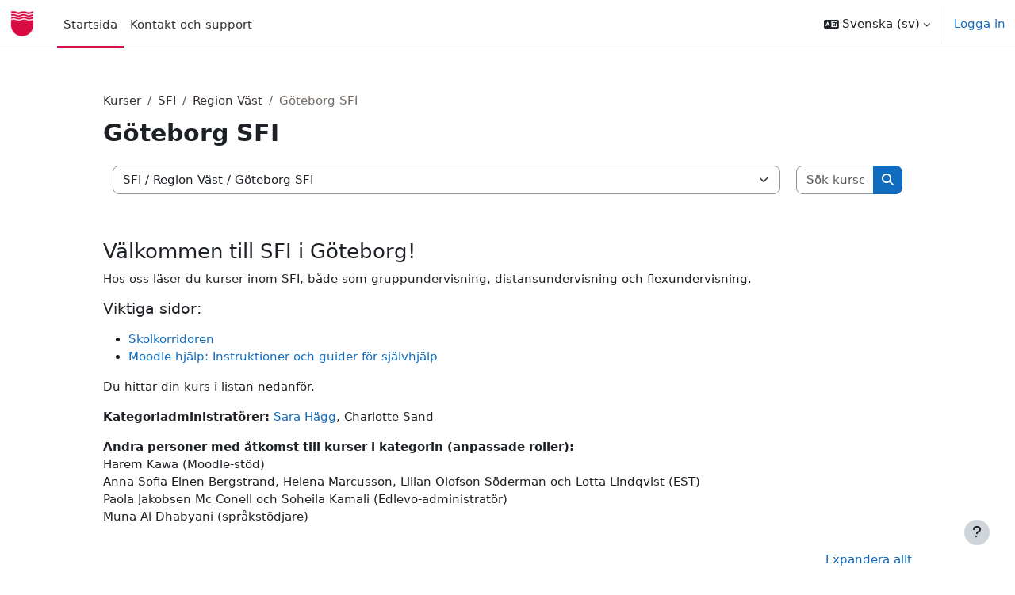

--- FILE ---
content_type: text/html; charset=utf-8
request_url: https://moodle.folkuniversitetet.se/course/index.php?categoryid=15
body_size: 117208
content:
<!DOCTYPE html>

<html  dir="ltr" lang="sv" xml:lang="sv">
<head>
    <title>Alla kurser | Moodle</title>
    <link rel="shortcut icon" href="https://moodle.folkuniversitetet.se/theme/image.php/boost/theme/1768120725/favicon" />
    <meta http-equiv="Content-Type" content="text/html; charset=utf-8" />
<meta name="keywords" content="moodle, Alla kurser | Moodle" />
<link rel="stylesheet" type="text/css" href="https://moodle.folkuniversitetet.se/theme/yui_combo.php?rollup/3.18.1/yui-moodlesimple-min.css" /><script id="firstthemesheet" type="text/css">/** Required in order to fix style inclusion problems in IE with YUI **/</script><link rel="stylesheet" type="text/css" href="https://moodle.folkuniversitetet.se/theme/styles.php/boost/1768120725_1768090700/all" />
<script>
//<![CDATA[
var M = {}; M.yui = {};
M.pageloadstarttime = new Date();
M.cfg = {"wwwroot":"https:\/\/moodle.folkuniversitetet.se","apibase":"https:\/\/moodle.folkuniversitetet.se\/r.php\/api","homeurl":{},"sesskey":"WAWcBuCIK9","sessiontimeout":"3600","sessiontimeoutwarning":"1800","themerev":"1768120725","slasharguments":1,"theme":"boost","iconsystemmodule":"core\/icon_system_fontawesome","jsrev":"1768120725","admin":"admin","svgicons":true,"usertimezone":"Europa\/Stockholm","language":"sv","courseId":1,"courseContextId":2,"contextid":2591,"contextInstanceId":15,"langrev":1769050940,"templaterev":"1768120725","siteId":1,"userId":0};var yui1ConfigFn = function(me) {if(/-skin|reset|fonts|grids|base/.test(me.name)){me.type='css';me.path=me.path.replace(/\.js/,'.css');me.path=me.path.replace(/\/yui2-skin/,'/assets/skins/sam/yui2-skin')}};
var yui2ConfigFn = function(me) {var parts=me.name.replace(/^moodle-/,'').split('-'),component=parts.shift(),module=parts[0],min='-min';if(/-(skin|core)$/.test(me.name)){parts.pop();me.type='css';min=''}
if(module){var filename=parts.join('-');me.path=component+'/'+module+'/'+filename+min+'.'+me.type}else{me.path=component+'/'+component+'.'+me.type}};
YUI_config = {"debug":false,"base":"https:\/\/moodle.folkuniversitetet.se\/lib\/yuilib\/3.18.1\/","comboBase":"https:\/\/moodle.folkuniversitetet.se\/theme\/yui_combo.php?","combine":true,"filter":null,"insertBefore":"firstthemesheet","groups":{"yui2":{"base":"https:\/\/moodle.folkuniversitetet.se\/lib\/yuilib\/2in3\/2.9.0\/build\/","comboBase":"https:\/\/moodle.folkuniversitetet.se\/theme\/yui_combo.php?","combine":true,"ext":false,"root":"2in3\/2.9.0\/build\/","patterns":{"yui2-":{"group":"yui2","configFn":yui1ConfigFn}}},"moodle":{"name":"moodle","base":"https:\/\/moodle.folkuniversitetet.se\/theme\/yui_combo.php?m\/1768120725\/","combine":true,"comboBase":"https:\/\/moodle.folkuniversitetet.se\/theme\/yui_combo.php?","ext":false,"root":"m\/1768120725\/","patterns":{"moodle-":{"group":"moodle","configFn":yui2ConfigFn}},"filter":null,"modules":{"moodle-core-actionmenu":{"requires":["base","event","node-event-simulate"]},"moodle-core-blocks":{"requires":["base","node","io","dom","dd","dd-scroll","moodle-core-dragdrop","moodle-core-notification"]},"moodle-core-chooserdialogue":{"requires":["base","panel","moodle-core-notification"]},"moodle-core-dragdrop":{"requires":["base","node","io","dom","dd","event-key","event-focus","moodle-core-notification"]},"moodle-core-event":{"requires":["event-custom"]},"moodle-core-handlebars":{"condition":{"trigger":"handlebars","when":"after"}},"moodle-core-lockscroll":{"requires":["plugin","base-build"]},"moodle-core-maintenancemodetimer":{"requires":["base","node"]},"moodle-core-notification":{"requires":["moodle-core-notification-dialogue","moodle-core-notification-alert","moodle-core-notification-confirm","moodle-core-notification-exception","moodle-core-notification-ajaxexception"]},"moodle-core-notification-dialogue":{"requires":["base","node","panel","escape","event-key","dd-plugin","moodle-core-widget-focusafterclose","moodle-core-lockscroll"]},"moodle-core-notification-alert":{"requires":["moodle-core-notification-dialogue"]},"moodle-core-notification-confirm":{"requires":["moodle-core-notification-dialogue"]},"moodle-core-notification-exception":{"requires":["moodle-core-notification-dialogue"]},"moodle-core-notification-ajaxexception":{"requires":["moodle-core-notification-dialogue"]},"moodle-core_availability-form":{"requires":["base","node","event","event-delegate","panel","moodle-core-notification-dialogue","json"]},"moodle-course-categoryexpander":{"requires":["node","event-key"]},"moodle-course-dragdrop":{"requires":["base","node","io","dom","dd","dd-scroll","moodle-core-dragdrop","moodle-core-notification","moodle-course-coursebase","moodle-course-util"]},"moodle-course-management":{"requires":["base","node","io-base","moodle-core-notification-exception","json-parse","dd-constrain","dd-proxy","dd-drop","dd-delegate","node-event-delegate"]},"moodle-course-util":{"requires":["node"],"use":["moodle-course-util-base"],"submodules":{"moodle-course-util-base":{},"moodle-course-util-section":{"requires":["node","moodle-course-util-base"]},"moodle-course-util-cm":{"requires":["node","moodle-course-util-base"]}}},"moodle-form-dateselector":{"requires":["base","node","overlay","calendar"]},"moodle-form-shortforms":{"requires":["node","base","selector-css3","moodle-core-event"]},"moodle-question-chooser":{"requires":["moodle-core-chooserdialogue"]},"moodle-question-searchform":{"requires":["base","node"]},"moodle-availability_completion-form":{"requires":["base","node","event","moodle-core_availability-form"]},"moodle-availability_date-form":{"requires":["base","node","event","io","moodle-core_availability-form"]},"moodle-availability_grade-form":{"requires":["base","node","event","moodle-core_availability-form"]},"moodle-availability_group-form":{"requires":["base","node","event","moodle-core_availability-form"]},"moodle-availability_grouping-form":{"requires":["base","node","event","moodle-core_availability-form"]},"moodle-availability_profile-form":{"requires":["base","node","event","moodle-core_availability-form"]},"moodle-availability_relativedate-form":{"requires":["base","node","event","moodle-core_availability-form"]},"moodle-mod_assign-history":{"requires":["node","transition"]},"moodle-mod_attendance-groupfilter":{"requires":["base","node"]},"moodle-mod_quiz-autosave":{"requires":["base","node","event","event-valuechange","node-event-delegate","io-form","datatype-date-format"]},"moodle-mod_quiz-dragdrop":{"requires":["base","node","io","dom","dd","dd-scroll","moodle-core-dragdrop","moodle-core-notification","moodle-mod_quiz-quizbase","moodle-mod_quiz-util-base","moodle-mod_quiz-util-page","moodle-mod_quiz-util-slot","moodle-course-util"]},"moodle-mod_quiz-modform":{"requires":["base","node","event"]},"moodle-mod_quiz-questionchooser":{"requires":["moodle-core-chooserdialogue","moodle-mod_quiz-util","querystring-parse"]},"moodle-mod_quiz-quizbase":{"requires":["base","node"]},"moodle-mod_quiz-toolboxes":{"requires":["base","node","event","event-key","io","moodle-mod_quiz-quizbase","moodle-mod_quiz-util-slot","moodle-core-notification-ajaxexception"]},"moodle-mod_quiz-util":{"requires":["node","moodle-core-actionmenu"],"use":["moodle-mod_quiz-util-base"],"submodules":{"moodle-mod_quiz-util-base":{},"moodle-mod_quiz-util-slot":{"requires":["node","moodle-mod_quiz-util-base"]},"moodle-mod_quiz-util-page":{"requires":["node","moodle-mod_quiz-util-base"]}}},"moodle-mod_scheduler-saveseen":{"requires":["base","node","event"]},"moodle-mod_scheduler-delselected":{"requires":["base","node","event"]},"moodle-mod_scheduler-studentlist":{"requires":["base","node","event","io"]},"moodle-message_airnotifier-toolboxes":{"requires":["base","node","io"]},"moodle-report_eventlist-eventfilter":{"requires":["base","event","node","node-event-delegate","datatable","autocomplete","autocomplete-filters"]},"moodle-report_loglive-fetchlogs":{"requires":["base","event","node","io","node-event-delegate"]},"moodle-gradereport_history-userselector":{"requires":["escape","event-delegate","event-key","handlebars","io-base","json-parse","moodle-core-notification-dialogue"]},"moodle-qbank_editquestion-chooser":{"requires":["moodle-core-chooserdialogue"]},"moodle-tool_lp-dragdrop-reorder":{"requires":["moodle-core-dragdrop"]},"moodle-assignfeedback_editpdf-editor":{"requires":["base","event","node","io","graphics","json","event-move","event-resize","transition","querystring-stringify-simple","moodle-core-notification-dialog","moodle-core-notification-alert","moodle-core-notification-warning","moodle-core-notification-exception","moodle-core-notification-ajaxexception"]}}},"gallery":{"name":"gallery","base":"https:\/\/moodle.folkuniversitetet.se\/lib\/yuilib\/gallery\/","combine":true,"comboBase":"https:\/\/moodle.folkuniversitetet.se\/theme\/yui_combo.php?","ext":false,"root":"gallery\/1768120725\/","patterns":{"gallery-":{"group":"gallery"}}}},"modules":{"core_filepicker":{"name":"core_filepicker","fullpath":"https:\/\/moodle.folkuniversitetet.se\/lib\/javascript.php\/1768120725\/repository\/filepicker.js","requires":["base","node","node-event-simulate","json","async-queue","io-base","io-upload-iframe","io-form","yui2-treeview","panel","cookie","datatable","datatable-sort","resize-plugin","dd-plugin","escape","moodle-core_filepicker","moodle-core-notification-dialogue"]},"core_comment":{"name":"core_comment","fullpath":"https:\/\/moodle.folkuniversitetet.se\/lib\/javascript.php\/1768120725\/comment\/comment.js","requires":["base","io-base","node","json","yui2-animation","overlay","escape"]}},"logInclude":[],"logExclude":[],"logLevel":null};
M.yui.loader = {modules: {}};

//]]>
</script>

<meta name="moodle-validation" content="27d3b7ac50dfa9633def587292cff943"><meta name="robots" content="noindex" />
<link rel="shortcut icon" href=https://www.folkuniversitetet.se/Static/Images/favicons/favicon.ico>
    <meta name="viewport" content="width=device-width, initial-scale=1.0">
</head>
<body  id="page-course-index-category" class="format-site limitedwidth  path-course path-course-index chrome dir-ltr lang-sv yui-skin-sam yui3-skin-sam moodle-folkuniversitetet-se pagelayout-coursecategory course-1 context-2591 category-15 notloggedin theme uses-drawers">
<div class="toast-wrapper mx-auto py-0 fixed-top" role="status" aria-live="polite"></div>
<div id="page-wrapper" class="d-print-block">

    <div>
    <a class="visually-hidden-focusable" href="#maincontent">Gå direkt till huvudinnehåll</a>
</div><script src="https://moodle.folkuniversitetet.se/lib/javascript.php/1768120725/lib/polyfills/polyfill.js"></script>
<script src="https://moodle.folkuniversitetet.se/theme/yui_combo.php?rollup/3.18.1/yui-moodlesimple-min.js"></script><script src="https://moodle.folkuniversitetet.se/lib/javascript.php/1768120725/lib/javascript-static.js"></script>
<script>
//<![CDATA[
document.body.className += ' jsenabled';
//]]>
</script>



    <nav class="navbar fixed-top bg-body navbar-expand" aria-label="Webbplatsnavigering">
        <div class="container-fluid">
            <button class="navbar-toggler aabtn d-block d-md-none px-1 my-1 border-0" data-toggler="drawers" data-action="toggle" data-target="theme_boost-drawers-primary">
                <span class="navbar-toggler-icon"></span>
                <span class="visually-hidden">Sidopanel</span>
            </button>
    
            <a href="https://moodle.folkuniversitetet.se/" class="navbar-brand d-none d-md-flex align-items-center m-0 me-4 p-0 aabtn">
    
                    <img src="https://moodle.folkuniversitetet.se/pluginfile.php/1/core_admin/logocompact/300x300/1768120725/favicon-32x32.png" class="logo me-1" alt="Moodle">
            </a>
                <div class="primary-navigation">
                    <nav class="moremenu navigation">
                        <ul id="moremenu-697231777d607-navbar-nav" role="menubar" class="nav more-nav navbar-nav">
                                    <li data-key="home" class="nav-item" role="none" data-forceintomoremenu="false">
                                                <a role="menuitem" class="nav-link active "
                                                    href="https://moodle.folkuniversitetet.se/"
                                                    
                                                    aria-current="true"
                                                    data-disableactive="true"
                                                    
                                                >
                                                    Startsida
                                                </a>
                                    </li>
                                    <li data-key="" class="nav-item" role="none" data-forceintomoremenu="false">
                                                <a role="menuitem" class="nav-link  "
                                                    href="http://moodle.folkuniversitetet.se/course/index.php?categoryid=78"
                                                    
                                                    
                                                    data-disableactive="true"
                                                    tabindex="-1"
                                                >
                                                    Kontakt och support
                                                </a>
                                    </li>
                            <li role="none" class="nav-item dropdown dropdownmoremenu d-none" data-region="morebutton">
                                <a class="dropdown-toggle nav-link " href="#" id="moremenu-dropdown-697231777d607" role="menuitem" data-bs-toggle="dropdown" aria-haspopup="true" aria-expanded="false" tabindex="-1">
                                    Mer
                                </a>
                                <ul class="dropdown-menu dropdown-menu-start" data-region="moredropdown" aria-labelledby="moremenu-dropdown-697231777d607" role="menu">
                                </ul>
                            </li>
                        </ul>
                    </nav>
                </div>
    
    
            <div id="usernavigation" class="navbar-nav ms-auto h-100">
                    <div class="langmenu">
                        <div class="dropdown show">
                            <a href="#" role="button" id="lang-menu-toggle" data-bs-toggle="dropdown" aria-label="Språk" aria-haspopup="true" aria-controls="lang-action-menu" class="btn dropdown-toggle">
                                <i class="icon fa fa-language fa-fw me-1" aria-hidden="true"></i>
                                <span class="langbutton">
                                    Svenska ‎(sv)‎
                                </span>
                                <b class="caret"></b>
                            </a>
                            <div role="menu" aria-labelledby="lang-menu-toggle" id="lang-action-menu" class="dropdown-menu dropdown-menu-end">
                                        <a href="https://moodle.folkuniversitetet.se/course/index.php?categoryid=15&amp;lang=de" class="dropdown-item ps-5" role="menuitem" 
                                                lang="de" >
                                            Deutsch ‎(de)‎
                                        </a>
                                        <a href="https://moodle.folkuniversitetet.se/course/index.php?categoryid=15&amp;lang=en" class="dropdown-item ps-5" role="menuitem" 
                                                lang="en" >
                                            English ‎(en)‎
                                        </a>
                                        <a href="#" class="dropdown-item ps-5" role="menuitem" aria-current="true"
                                                >
                                            Svenska ‎(sv)‎
                                        </a>
                                        <a href="https://moodle.folkuniversitetet.se/course/index.php?categoryid=15&amp;lang=uk" class="dropdown-item ps-5" role="menuitem" 
                                                lang="uk" >
                                            Українська ‎(uk)‎
                                        </a>
                            </div>
                        </div>
                    </div>
                    <div class="divider border-start h-75 align-self-center mx-1"></div>
                
                <div class="d-flex align-items-stretch usermenu-container" data-region="usermenu">
                        <div class="usermenu">
                                <span class="login ps-2">
                                        <a href="https://moodle.folkuniversitetet.se/login/index.php">Logga in</a>
                                </span>
                        </div>
                </div>
                
            </div>
        </div>
    </nav>
    

<div  class="drawer drawer-left drawer-primary d-print-none not-initialized" data-region="fixed-drawer" id="theme_boost-drawers-primary" data-preference="" data-state="show-drawer-primary" data-forceopen="0" data-close-on-resize="1">
    <div class="drawerheader">
        <button
            class="btn btn-icon drawertoggle hidden"
            data-toggler="drawers"
            data-action="closedrawer"
            data-target="theme_boost-drawers-primary"
            data-bs-toggle="tooltip"
            data-bs-placement="right"
            title="Stäng meny"
        >
            <i class="icon fa fa-xmark fa-fw " aria-hidden="true" ></i>
        </button>
                <a
            href="https://moodle.folkuniversitetet.se/"
            title="Moodle"
            data-region="site-home-link"
            class="aabtn text-reset d-flex align-items-center py-1 h-100"
        >
                <img src="https://moodle.folkuniversitetet.se/pluginfile.php/1/core_admin/logocompact/300x300/1768120725/favicon-32x32.png" class="logo py-1 h-100" alt="Moodle">
        </a>

        <div class="drawerheadercontent hidden">
            
        </div>
    </div>
    <div class="drawercontent drag-container" data-usertour="scroller">
                <div class="list-group">
                <a href="https://moodle.folkuniversitetet.se/" class="list-group-item list-group-item-action active " aria-current="true">
                    Startsida
                </a>
                <a href="http://moodle.folkuniversitetet.se/course/index.php?categoryid=78" class="list-group-item list-group-item-action  " >
                    Kontakt och support
                </a>
        </div>

    </div>
</div>
    <div id="page" data-region="mainpage" data-usertour="scroller" class="drawers   drag-container">
        <div id="topofscroll" class="main-inner">
            <div class="drawer-toggles d-flex">
            </div>
            <header id="page-header" class="header-maxwidth d-print-none">
    <div class="w-100">
        <div class="d-flex flex-wrap">
            <div id="page-navbar">
                <nav aria-label="Navigeringsfält">
    <ol class="breadcrumb">
                <li class="breadcrumb-item">
                    <a href="https://moodle.folkuniversitetet.se/course/index.php"
                        
                        
                        
                    >
                        Kurser
                    </a>
                </li>
        
                <li class="breadcrumb-item">
                    <a href="https://moodle.folkuniversitetet.se/course/index.php?categoryid=109"
                        
                        
                        
                    >
                        SFI
                    </a>
                </li>
        
                <li class="breadcrumb-item">
                    <a href="https://moodle.folkuniversitetet.se/course/index.php?categoryid=898"
                        
                        
                        
                    >
                        Region Väst
                    </a>
                </li>
        
                <li class="breadcrumb-item">
                    <span >
                        Göteborg SFI
                    </span>
                </li>
        </ol>
</nav>
            </div>
            <div class="ms-auto d-flex">
                
            </div>
            <div id="course-header">
                
            </div>
        </div>
        <div class="d-flex align-items-center">
            <div class="me-auto d-flex flex-column">
                <div>
                    <div class="page-context-header d-flex flex-wrap align-items-center mb-2">
    <div class="page-header-headings">
        <h1 class="h2 mb-0">Göteborg SFI</h1>
    </div>
</div>
                </div>
                <div>
                </div>
            </div>
            <div class="header-actions-container ms-auto" data-region="header-actions-container">
            </div>
        </div>
    </div>
</header>
            <div id="page-content" class="pb-3 d-print-block">
                <div id="region-main-box">
                    <div id="region-main">

                        <span class="notifications" id="user-notifications"></span>
                        <div role="main"><span id="maincontent"></span><span></span><div class="container-fluid tertiary-navigation" id="action_bar">
    <div class="d-flex">
            <div class="navitem">
                <div class="urlselect text-truncate w-100">
                    <form method="post" action="https://moodle.folkuniversitetet.se/course/jumpto.php" class="d-flex flex-wrap align-items-center" id="url_select_f6972317769ef91">
                        <input type="hidden" name="sesskey" value="WAWcBuCIK9">
                            <label for="url_select6972317769ef92" class="visually-hidden">
                                Kurskategorier
                            </label>
                        <select  id="url_select6972317769ef92" class="form-select urlselect text-truncate w-100" name="jump"
                                 >
                                    <option value="/course/index.php?categoryid=638"  >YSM_R05-original</option>
                                    <option value="/course/index.php?categoryid=18"  >Komvux</option>
                                    <option value="/course/index.php?categoryid=924"  >Komvux / Eskilstuna Komvux</option>
                                    <option value="/course/index.php?categoryid=925"  >Komvux / Eskilstuna Komvux / Vårdutbildning</option>
                                    <option value="/course/index.php?categoryid=926"  >Komvux / Eskilstuna Komvux / Vårdutbildning / Enskilda kurser</option>
                                    <option value="/course/index.php?categoryid=969"  >Komvux / Eskilstuna Komvux / Vårdutbildning / Grupphantering</option>
                                    <option value="/course/index.php?categoryid=985"  >Komvux / Eskilstuna Komvux / Vårdutbildning / Grupphantering / UG1</option>
                                    <option value="/course/index.php?categoryid=986"  >Komvux / Eskilstuna Komvux / Vårdutbildning / Grupphantering / UG2</option>
                                    <option value="/course/index.php?categoryid=987"  >Komvux / Eskilstuna Komvux / Vårdutbildning / Grupphantering / UG3</option>
                                    <option value="/course/index.php?categoryid=988"  >Komvux / Eskilstuna Komvux / Vårdutbildning / Grupphantering / UG4</option>
                                    <option value="/course/index.php?categoryid=1079"  >Komvux / Eskilstuna Komvux / Vårdutbildning / Grupphantering / Portalerna</option>
                                    <option value="/course/index.php?categoryid=1046"  >Komvux / Eskilstuna Komvux / Utvecklingskurser</option>
                                    <option value="/course/index.php?categoryid=1120"  >Komvux / Eskilstuna Komvux / Utvecklingskurser / Katadmutb</option>
                                    <option value="/course/index.php?categoryid=1155"  >Komvux / Eskilstuna Komvux / Prövningar </option>
                                    <option value="/course/index.php?categoryid=819"  >Komvux / Göteborg Komvux</option>
                                    <option value="/course/index.php?categoryid=1057"  >Komvux / Göteborg Komvux / Kursmallar (som inte är bundna till Göteborgs verksamhet)</option>
                                    <option value="/course/index.php?categoryid=1563"  >Komvux / Göteborg Komvux / Lanas kurser</option>
                                    <option value="/course/index.php?categoryid=821"  >Komvux / Göteborg Komvux / Engelska</option>
                                    <option value="/course/index.php?categoryid=822"  >Komvux / Göteborg Komvux / Matematik</option>
                                    <option value="/course/index.php?categoryid=823"  >Komvux / Göteborg Komvux / Svenska</option>
                                    <option value="/course/index.php?categoryid=983"  >Komvux / Göteborg Komvux / Svenska som andraspråk</option>
                                    <option value="/course/index.php?categoryid=1520"  >Komvux / Helsingborg Komvux</option>
                                    <option value="/course/index.php?categoryid=1105"  >Komvux / Jönköping Komvux</option>
                                    <option value="/course/index.php?categoryid=1106"  >Komvux / Jönköping Komvux / Jönköping SFI</option>
                                    <option value="/course/index.php?categoryid=1158"  >Komvux / Jönköping Komvux / Jönköping SFI / SFI kurser-Används ej</option>
                                    <option value="/course/index.php?categoryid=1126"  >Komvux / Jönköping Komvux / Grupphantering-SFI-JONKOM</option>
                                    <option value="/course/index.php?categoryid=1138"  >Komvux / Jönköping Komvux / Grupphantering-SFI-JONKOM / Grupphantering-SFI-JONKOM-Augusti-Används ej</option>
                                    <option value="/course/index.php?categoryid=1139"  >Komvux / Jönköping Komvux / Grupphantering-SFI-JONKOM / Grupphantering-Sfi-JONKOM-September-Används ej</option>
                                    <option value="/course/index.php?categoryid=1157"  >Komvux / Jönköping Komvux / Grupphantering-SFI-JONKOM / Grupphantering-SFI-JONKOM</option>
                                    <option value="/course/index.php?categoryid=1107"  >Komvux / Jönköping Komvux / Jönköping Grundläggande</option>
                                    <option value="/course/index.php?categoryid=1129"  >Komvux / Jönköping Komvux / Grupphantering-Grund-JONKOM</option>
                                    <option value="/course/index.php?categoryid=1108"  >Komvux / Jönköping Komvux / Jönköping Gymnasial</option>
                                    <option value="/course/index.php?categoryid=1130"  >Komvux / Jönköping Komvux / Grupphantering-Gymnasium-JONKOM</option>
                                    <option value="/course/index.php?categoryid=1122"  >Komvux / Jönköping Komvux / Personal</option>
                                    <option value="/course/index.php?categoryid=1142"  >Komvux / Jönköping Komvux / Jönköping Prövning Gy</option>
                                    <option value="/course/index.php?categoryid=1149"  >Komvux / Jönköping Komvux / Jönköping Prövning Grund</option>
                                    <option value="/course/index.php?categoryid=1503"  >Komvux / Jönköping Komvux / Arkiv</option>
                                    <option value="/course/index.php?categoryid=1183"  >Komvux / Karlstad Komvux</option>
                                    <option value="/course/index.php?categoryid=1188"  >Komvux / Karlstad Komvux / Grund</option>
                                    <option value="/course/index.php?categoryid=1660"  >Komvux / Karlstad Komvux / Grund / Engelska</option>
                                    <option value="/course/index.php?categoryid=1598"  >Komvux / Karlstad Komvux / Grund / Matematik</option>
                                    <option value="/course/index.php?categoryid=1661"  >Komvux / Karlstad Komvux / Grund / Samhällsämnen</option>
                                    <option value="/course/index.php?categoryid=1663"  >Komvux / Karlstad Komvux / Grund / Svenska</option>
                                    <option value="/course/index.php?categoryid=1657"  >Komvux / Karlstad Komvux / Grund / Svenska som andraspråk</option>
                                    <option value="/course/index.php?categoryid=1190"  >Komvux / Karlstad Komvux / Gy</option>
                                    <option value="/course/index.php?categoryid=1592"  >Komvux / Karlstad Komvux / Gy / Engelska</option>
                                    <option value="/course/index.php?categoryid=1641"  >Komvux / Karlstad Komvux / Gy / Hotell och turism</option>
                                    <option value="/course/index.php?categoryid=1640"  >Komvux / Karlstad Komvux / Gy / Hotell och turism / Hotell och turism bas</option>
                                    <option value="/course/index.php?categoryid=1639"  >Komvux / Karlstad Komvux / Gy / Hotell och turism / Hotell och turism påbyggnad</option>
                                    <option value="/course/index.php?categoryid=1589"  >Komvux / Karlstad Komvux / Gy / Svenska och svenska som andraspråk</option>
                                    <option value="/course/index.php?categoryid=1590"  >Komvux / Karlstad Komvux / Gy / Matematik</option>
                                    <option value="/course/index.php?categoryid=1599"  >Komvux / Karlstad Komvux / Gy / Samhällsämnen</option>
                                    <option value="/course/index.php?categoryid=1658"  >Komvux / Karlstad Komvux / Gy / Komvuxarbete</option>
                                    <option value="/course/index.php?categoryid=1187"  >Komvux / Karlstad Komvux / Prövning</option>
                                    <option value="/course/index.php?categoryid=1191"  >Komvux / Karlstad Komvux / Prövning / /Grund Prövning</option>
                                    <option value="/course/index.php?categoryid=1192"  >Komvux / Karlstad Komvux / Prövning / /GY Prövning</option>
                                    <option value="/course/index.php?categoryid=572"  >Komvux / Södertälje Komvux</option>
                                    <option value="/course/index.php?categoryid=1202"  >Komvux / Södertälje Komvux / Utveckling</option>
                                    <option value="/course/index.php?categoryid=841"  >Komvux / Södertälje Komvux / Utveckling 2</option>
                                    <option value="/course/index.php?categoryid=666"  >Komvux / Södertälje Komvux / Prövning Komvux Södertälje</option>
                                    <option value="/course/index.php?categoryid=1350"  >Komvux / Södertälje Komvux / Folkbildningen Södertälje</option>
                                    <option value="/course/index.php?categoryid=1540"  >Komvux / Södertälje Komvux / Aktiva kurser GY25</option>
                                    <option value="/course/index.php?categoryid=148"  >Komvux / Varberg Komvux</option>
                                    <option value="/course/index.php?categoryid=1404"  >Komvux / Varberg Komvux / Vårterminen 2025</option>
                                    <option value="/course/index.php?categoryid=1405"  >Komvux / Varberg Komvux / Vårterminen 2025 / Administration</option>
                                    <option value="/course/index.php?categoryid=1414"  >Komvux / Varberg Komvux / Vårterminen 2025 / Engelska</option>
                                    <option value="/course/index.php?categoryid=1411"  >Komvux / Varberg Komvux / Vårterminen 2025 / Företagsekonomi, Redovisning, Entreprenörskap och Marknadsföring</option>
                                    <option value="/course/index.php?categoryid=1412"  >Komvux / Varberg Komvux / Vårterminen 2025 / Historia</option>
                                    <option value="/course/index.php?categoryid=1416"  >Komvux / Varberg Komvux / Vårterminen 2025 / Juridik</option>
                                    <option value="/course/index.php?categoryid=1417"  >Komvux / Varberg Komvux / Vårterminen 2025 / Kommunikation &amp; Ledarskap</option>
                                    <option value="/course/index.php?categoryid=1406"  >Komvux / Varberg Komvux / Vårterminen 2025 / Matematik</option>
                                    <option value="/course/index.php?categoryid=1410"  >Komvux / Varberg Komvux / Vårterminen 2025 / Naturkunskap </option>
                                    <option value="/course/index.php?categoryid=1422"  >Komvux / Varberg Komvux / Vårterminen 2025 / Psykologi</option>
                                    <option value="/course/index.php?categoryid=1413"  >Komvux / Varberg Komvux / Vårterminen 2025 / Religion</option>
                                    <option value="/course/index.php?categoryid=1407"  >Komvux / Varberg Komvux / Vårterminen 2025 / Samhällskunskap </option>
                                    <option value="/course/index.php?categoryid=1408"  >Komvux / Varberg Komvux / Vårterminen 2025 / Svenska</option>
                                    <option value="/course/index.php?categoryid=1409"  >Komvux / Varberg Komvux / Vårterminen 2025 / Svenska som andraspråk</option>
                                    <option value="/course/index.php?categoryid=1462"  >Komvux / Varberg Komvux / Vårterminen 2025 / Artificiell intelligens</option>
                                    <option value="/course/index.php?categoryid=1468"  >Komvux / Varberg Komvux / Vårterminen 2025 / Komvuxarbete</option>
                                    <option value="/course/index.php?categoryid=1493"  >Komvux / Varberg Komvux / Höstterminen 2025</option>
                                    <option value="/course/index.php?categoryid=1496"  >Komvux / Varberg Komvux / Höstterminen 2025 / Ledarskap &amp; Kommunikation</option>
                                    <option value="/course/index.php?categoryid=1500"  >Komvux / Varberg Komvux / Höstterminen 2025 / Företagsekonomi, Redovisning, Entreprenörskap och Marknadsföring</option>
                                    <option value="/course/index.php?categoryid=1501"  >Komvux / Varberg Komvux / Höstterminen 2025 / Psykologi</option>
                                    <option value="/course/index.php?categoryid=1505"  >Komvux / Varberg Komvux / Höstterminen 2025 / Svenska</option>
                                    <option value="/course/index.php?categoryid=1518"  >Komvux / Varberg Komvux / Höstterminen 2025 / Svenska som andraspråk</option>
                                    <option value="/course/index.php?categoryid=1538"  >Komvux / Varberg Komvux / Höstterminen 2025 / Matematik</option>
                                    <option value="/course/index.php?categoryid=1539"  >Komvux / Varberg Komvux / Höstterminen 2025 / Artificiell intelligens</option>
                                    <option value="/course/index.php?categoryid=1542"  >Komvux / Varberg Komvux / Höstterminen 2025 / Engelska</option>
                                    <option value="/course/index.php?categoryid=1543"  >Komvux / Varberg Komvux / Höstterminen 2025 / Religion</option>
                                    <option value="/course/index.php?categoryid=1544"  >Komvux / Varberg Komvux / Höstterminen 2025 / Naturkunskap </option>
                                    <option value="/course/index.php?categoryid=1436"  >Komvux / Varberg Komvux / Höstterminen 2025 / Skolkorridoren (Allmän informationssida)</option>
                                    <option value="/course/index.php?categoryid=1564"  >Komvux / Varberg Komvux / Höstterminen 2025 / Samhällskunskap</option>
                                    <option value="/course/index.php?categoryid=1568"  >Komvux / Varberg Komvux / Höstterminen 2025 / Historia</option>
                                    <option value="/course/index.php?categoryid=1569"  >Komvux / Varberg Komvux / Höstterminen 2025 / Komvuxarbete</option>
                                    <option value="/course/index.php?categoryid=1570"  >Komvux / Varberg Komvux / Höstterminen 2025 / Kurser på grundläggande nivå</option>
                                    <option value="/course/index.php?categoryid=1516"  >Komvux / Varberg Komvux / Höstterminen 2025 / Kurser på grundläggande nivå / Svenska GRUV</option>
                                    <option value="/course/index.php?categoryid=1517"  >Komvux / Varberg Komvux / Höstterminen 2025 / Kurser på grundläggande nivå / Svenska som andraspråk GRUV</option>
                                    <option value="/course/index.php?categoryid=1457"  >Komvux / Varberg Komvux / Höstterminen 2025 / Kurser på grundläggande nivå / Matematik GRUV</option>
                                    <option value="/course/index.php?categoryid=1515"  >Komvux / Varberg Komvux / Vårterminen 2026</option>
                                    <option value="/course/index.php?categoryid=1650"  >Komvux / Varberg Komvux / Vårterminen 2026 / Artificiell intelligens</option>
                                    <option value="/course/index.php?categoryid=1647"  >Komvux / Varberg Komvux / Vårterminen 2026 / Engelska</option>
                                    <option value="/course/index.php?categoryid=1644"  >Komvux / Varberg Komvux / Vårterminen 2026 / Företagsekonomi, Redovisning, Entreprenörskap och Marknadsföring</option>
                                    <option value="/course/index.php?categoryid=1652"  >Komvux / Varberg Komvux / Vårterminen 2026 / Komvuxarbete</option>
                                    <option value="/course/index.php?categoryid=1643"  >Komvux / Varberg Komvux / Vårterminen 2026 / Ledarskap och kommunikation</option>
                                    <option value="/course/index.php?categoryid=1648"  >Komvux / Varberg Komvux / Vårterminen 2026 / Matematik</option>
                                    <option value="/course/index.php?categoryid=1651"  >Komvux / Varberg Komvux / Vårterminen 2026 / Naturkunskap</option>
                                    <option value="/course/index.php?categoryid=1646"  >Komvux / Varberg Komvux / Vårterminen 2026 / Psykologi</option>
                                    <option value="/course/index.php?categoryid=1636"  >Komvux / Varberg Komvux / Vårterminen 2026 / Retorik, Litteratur och Skrivande</option>
                                    <option value="/course/index.php?categoryid=1649"  >Komvux / Varberg Komvux / Vårterminen 2026 / Samhällskunskap, Historia och Religion</option>
                                    <option value="/course/index.php?categoryid=1645"  >Komvux / Varberg Komvux / Vårterminen 2026 / Svenska och Svenska som andraspråk</option>
                                    <option value="/course/index.php?categoryid=1653"  >Komvux / Varberg Komvux / Vårterminen 2026 / Kurser på grundläggande nivå</option>
                                    <option value="/course/index.php?categoryid=1656"  >Komvux / Varberg Komvux / Vårterminen 2026 / Kurser på grundläggande nivå / Matematik GRUV</option>
                                    <option value="/course/index.php?categoryid=1654"  >Komvux / Varberg Komvux / Vårterminen 2026 / Kurser på grundläggande nivå / Svenska GRUV</option>
                                    <option value="/course/index.php?categoryid=1655"  >Komvux / Varberg Komvux / Vårterminen 2026 / Kurser på grundläggande nivå / Svenska som andraspråk GRUV</option>
                                    <option value="/course/index.php?categoryid=647"  >Komvux / Västerås VUX</option>
                                    <option value="/course/index.php?categoryid=1423"  >Komvux / Östersund GRUV och SFI</option>
                                    <option value="/course/index.php?categoryid=1426"  >Komvux / Östersund GRUV och SFI / SFI</option>
                                    <option value="/course/index.php?categoryid=1427"  >Komvux / Östersund GRUV och SFI / GRUV</option>
                                    <option value="/course/index.php?categoryid=1635"  >Komvux / Östersund GRUV och SFI / Personal </option>
                                    <option value="/course/index.php?categoryid=19"  >Kurser &amp; cirklar</option>
                                    <option value="/course/index.php?categoryid=121"  >Kurser &amp; cirklar / Kurser &amp; cirklar helt på distans</option>
                                    <option value="/course/index.php?categoryid=372"  >Kurser &amp; cirklar / Kurser &amp; cirklar helt på distans / Ekonomi</option>
                                    <option value="/course/index.php?categoryid=62"  >Kurser &amp; cirklar / Kurser &amp; cirklar helt på distans / Estetiska ämnen</option>
                                    <option value="/course/index.php?categoryid=210"  >Kurser &amp; cirklar / Kurser &amp; cirklar helt på distans / Estetiska ämnen / Grafisk design</option>
                                    <option value="/course/index.php?categoryid=1476"  >Kurser &amp; cirklar / Kurser &amp; cirklar helt på distans / Estetiska ämnen / Estet Göteborg</option>
                                    <option value="/course/index.php?categoryid=1030"  >Kurser &amp; cirklar / Kurser &amp; cirklar helt på distans / Estetiska ämnen / Estet Göteborg / Arkiv Art College</option>
                                    <option value="/course/index.php?categoryid=883"  >Kurser &amp; cirklar / Kurser &amp; cirklar helt på distans / Estetiska ämnen / Estet Göteborg / BORT estet</option>
                                    <option value="/course/index.php?categoryid=65"  >Kurser &amp; cirklar / Kurser &amp; cirklar helt på distans / Hälsa, livsstil, miljö</option>
                                    <option value="/course/index.php?categoryid=64"  >Kurser &amp; cirklar / Kurser &amp; cirklar helt på distans / Navigation</option>
                                    <option value="/course/index.php?categoryid=128"  >Kurser &amp; cirklar / Kurser &amp; cirklar helt på distans / Skrivarkurser</option>
                                    <option value="/course/index.php?categoryid=1477"  >Kurser &amp; cirklar / Kurser &amp; cirklar helt på distans / Skrivarkurser / Skrivarkurser Göteborg</option>
                                    <option value="/course/index.php?categoryid=1472"  >Kurser &amp; cirklar / Kurser &amp; cirklar helt på distans / Skrivarkurser / Skrivarkurser Göteborg / Skrivarkurser GBG BORT</option>
                                    <option value="/course/index.php?categoryid=61"  >Kurser &amp; cirklar / Kurser &amp; cirklar helt på distans / Språk</option>
                                    <option value="/course/index.php?categoryid=272"  >Kurser &amp; cirklar / Kurser &amp; cirklar helt på distans / Språk / Engelska</option>
                                    <option value="/course/index.php?categoryid=111"  >Kurser &amp; cirklar / Kurser &amp; cirklar helt på distans / Språk / Engelska / Engelska - Writing</option>
                                    <option value="/course/index.php?categoryid=270"  >Kurser &amp; cirklar / Kurser &amp; cirklar helt på distans / Språk / Engelska / Engelska - Writing / Orginalkurser Writing</option>
                                    <option value="/course/index.php?categoryid=908"  >Kurser &amp; cirklar / Kurser &amp; cirklar helt på distans / Språk / Engelska / Engelska - Writing / BORT writing</option>
                                    <option value="/course/index.php?categoryid=133"  >Kurser &amp; cirklar / Kurser &amp; cirklar helt på distans / Språk / Romanska språk</option>
                                    <option value="/course/index.php?categoryid=141"  >Kurser &amp; cirklar / Kurser &amp; cirklar helt på distans / Språk / Ryska</option>
                                    <option value="/course/index.php?categoryid=132"  >Kurser &amp; cirklar / Kurser &amp; cirklar helt på distans / Språk / Svenska - distans Göteborg</option>
                                    <option value="/course/index.php?categoryid=60"  >Kurser &amp; cirklar / Kurser &amp; cirklar helt på distans / Språk / Svenska - distans Göteborg / Sjukvårdssvenska</option>
                                    <option value="/course/index.php?categoryid=149"  >Kurser &amp; cirklar / Kurser &amp; cirklar helt på distans / Språk / Teckenspråk</option>
                                    <option value="/course/index.php?categoryid=143"  >Kurser &amp; cirklar / Kurser &amp; cirklar helt på distans / Språk / Turkiska</option>
                                    <option value="/course/index.php?categoryid=271"  >Kurser &amp; cirklar / Kurser &amp; cirklar helt på distans / Språk / Tyska</option>
                                    <option value="/course/index.php?categoryid=273"  >Kurser &amp; cirklar / Kurser &amp; cirklar helt på distans / Språk / Japanska</option>
                                    <option value="/course/index.php?categoryid=63"  >Kurser &amp; cirklar / Kurser &amp; cirklar helt på distans / Swedex/GERS</option>
                                    <option value="/course/index.php?categoryid=230"  >Kurser &amp; cirklar / Kurser &amp; cirklar helt på distans / 24sju</option>
                                    <option value="/course/index.php?categoryid=792"  >Kurser &amp; cirklar / Kursforum</option>
                                    <option value="/course/index.php?categoryid=1521"  >Kurser &amp; cirklar / Enköping kurser &amp; cirklar</option>
                                    <option value="/course/index.php?categoryid=1323"  >Kurser &amp; cirklar / Folkhögskolekurser Norrköping</option>
                                    <option value="/course/index.php?categoryid=661"  >Kurser &amp; cirklar / Göteborg kurser &amp; cirklar</option>
                                    <option value="/course/index.php?categoryid=403"  >Kurser &amp; cirklar / Karlstad kurser &amp; cirklar</option>
                                    <option value="/course/index.php?categoryid=1169"  >Kurser &amp; cirklar / Karlstad kurser &amp; cirklar / Tyska</option>
                                    <option value="/course/index.php?categoryid=864"  >Kurser &amp; cirklar / Motala kurser &amp; cirklar</option>
                                    <option value="/course/index.php?categoryid=1035"  >Kurser &amp; cirklar / Region Mitt kurser &amp; cirklar</option>
                                    <option value="/course/index.php?categoryid=1037"  >Kurser &amp; cirklar / Region Mitt kurser &amp; cirklar / Dalarna</option>
                                    <option value="/course/index.php?categoryid=1040"  >Kurser &amp; cirklar / Region Mitt kurser &amp; cirklar / Gävleborg</option>
                                    <option value="/course/index.php?categoryid=1036"  >Kurser &amp; cirklar / Region Mitt kurser &amp; cirklar / Västmanland</option>
                                    <option value="/course/index.php?categoryid=1038"  >Kurser &amp; cirklar / Region Mitt kurser &amp; cirklar / Örebro</option>
                                    <option value="/course/index.php?categoryid=586"  >Kurser &amp; cirklar / Region Norr kurser &amp; cirklar</option>
                                    <option value="/course/index.php?categoryid=972"  >Kurser &amp; cirklar / Region Norr kurser &amp; cirklar / Språk Umeå</option>
                                    <option value="/course/index.php?categoryid=1343"  >Kurser &amp; cirklar / Region Norr kurser &amp; cirklar / Umeå</option>
                                    <option value="/course/index.php?categoryid=1111"  >Kurser &amp; cirklar / Region Norr kurser &amp; cirklar / Östersund </option>
                                    <option value="/course/index.php?categoryid=377"  >Kurser &amp; cirklar / Region Norr kurser &amp; cirklar / Sundsvall</option>
                                    <option value="/course/index.php?categoryid=1529"  >Kurser &amp; cirklar / Region syd kurser &amp; cirklar</option>
                                    <option value="/course/index.php?categoryid=1522"  >Kurser &amp; cirklar / Region syd kurser &amp; cirklar / Region syd distans</option>
                                    <option value="/course/index.php?categoryid=1528"  >Kurser &amp; cirklar / Region syd kurser &amp; cirklar / Region syd distans / Estet</option>
                                    <option value="/course/index.php?categoryid=314"  >Kurser &amp; cirklar / Region syd kurser &amp; cirklar / Region syd distans / Data och IT</option>
                                    <option value="/course/index.php?categoryid=1523"  >Kurser &amp; cirklar / Region syd kurser &amp; cirklar / Region syd distans / Skrivarkurser</option>
                                    <option value="/course/index.php?categoryid=1524"  >Kurser &amp; cirklar / Region syd kurser &amp; cirklar / Region syd distans live</option>
                                    <option value="/course/index.php?categoryid=1548"  >Kurser &amp; cirklar / Region syd kurser &amp; cirklar / Region syd distans live / Arbetsliv</option>
                                    <option value="/course/index.php?categoryid=1549"  >Kurser &amp; cirklar / Region syd kurser &amp; cirklar / Region syd distans live / Estet</option>
                                    <option value="/course/index.php?categoryid=1550"  >Kurser &amp; cirklar / Region syd kurser &amp; cirklar / Region syd distans live / Data och IT</option>
                                    <option value="/course/index.php?categoryid=1562"  >Kurser &amp; cirklar / Region syd kurser &amp; cirklar / Region syd kurser på-plats</option>
                                    <option value="/course/index.php?categoryid=175"  >Kurser &amp; cirklar / Region syd kurser &amp; cirklar / Region syd kurser på-plats / Språk</option>
                                    <option value="/course/index.php?categoryid=1304"  >Kurser &amp; cirklar / Region syd kurser &amp; cirklar / Region syd kurser på-plats / Språk / Svenska</option>
                                    <option value="/course/index.php?categoryid=732"  >Kurser &amp; cirklar / Region syd kurser &amp; cirklar / Region syd kurser på-plats / Språk / Svenska / Förslag lektionsplanering</option>
                                    <option value="/course/index.php?categoryid=1307"  >Kurser &amp; cirklar / Region syd kurser &amp; cirklar / Region syd kurser på-plats / Språk / Svenska / Förslag lektionsplanering / Helena Harryson</option>
                                    <option value="/course/index.php?categoryid=1308"  >Kurser &amp; cirklar / Region syd kurser &amp; cirklar / Region syd kurser på-plats / Språk / Svenska / Förslag lektionsplanering / Emma Asp</option>
                                    <option value="/course/index.php?categoryid=1306"  >Kurser &amp; cirklar / Region syd kurser &amp; cirklar / Region syd kurser på-plats / Språk / Svenska / Utveckling</option>
                                    <option value="/course/index.php?categoryid=231"  >Kurser &amp; cirklar / Stockholm kurser &amp; cirklar</option>
                                    <option value="/course/index.php?categoryid=526"  >Kurser &amp; cirklar / Stockholm kurser &amp; cirklar / Skrivarlinjen</option>
                                    <option value="/course/index.php?categoryid=909"  >Kurser &amp; cirklar / Stockholm kurser &amp; cirklar / Internutbildning</option>
                                    <option value="/course/index.php?categoryid=233"  >Kurser &amp; cirklar / Stockholm kurser &amp; cirklar / Stockholm Diplomutbildningar</option>
                                    <option value="/course/index.php?categoryid=543"  >Kurser &amp; cirklar / Stockholm kurser &amp; cirklar / Stockholm Diplomutbildningar / Fastighetsförvaltare</option>
                                    <option value="/course/index.php?categoryid=544"  >Kurser &amp; cirklar / Stockholm kurser &amp; cirklar / Stockholm Diplomutbildningar / Visual Merchandiser</option>
                                    <option value="/course/index.php?categoryid=721"  >Kurser &amp; cirklar / Stockholm kurser &amp; cirklar / Stockholm Diplomutbildningar / HR-assistent</option>
                                    <option value="/course/index.php?categoryid=723"  >Kurser &amp; cirklar / Stockholm kurser &amp; cirklar / Stockholm Diplomutbildningar / Inredningskonsult</option>
                                    <option value="/course/index.php?categoryid=1418"  >Kurser &amp; cirklar / Stockholm kurser &amp; cirklar / Stockholm Diplomutbildningar / Social Media Manager</option>
                                    <option value="/course/index.php?categoryid=1419"  >Kurser &amp; cirklar / Stockholm kurser &amp; cirklar / Stockholm Diplomutbildningar / Inköpare och Upphandlare</option>
                                    <option value="/course/index.php?categoryid=1420"  >Kurser &amp; cirklar / Stockholm kurser &amp; cirklar / Stockholm Diplomutbildningar / Redovisningsekonom</option>
                                    <option value="/course/index.php?categoryid=1421"  >Kurser &amp; cirklar / Stockholm kurser &amp; cirklar / Stockholm Diplomutbildningar / Grafisk designer</option>
                                    <option value="/course/index.php?categoryid=303"  >Kurser &amp; cirklar / Uppsala kurser &amp; cirklar</option>
                                    <option value="/course/index.php?categoryid=304"  >Kurser &amp; cirklar / Uppsala kurser &amp; cirklar / Språk</option>
                                    <option value="/course/index.php?categoryid=1581"  >Kurser &amp; cirklar / Region Öst kurser &amp; cirklar</option>
                                    <option value="/course/index.php?categoryid=109"  >SFI</option>
                                    <option value="/course/index.php?categoryid=1530"  >SFI / Region syd Sfi</option>
                                    <option value="/course/index.php?categoryid=151"  >SFI / Region syd Sfi / Helsingborg Sfi</option>
                                    <option value="/course/index.php?categoryid=152"  >SFI / Region syd Sfi / Lund Sfi</option>
                                    <option value="/course/index.php?categoryid=602"  >SFI / Region syd Sfi / Lund Sfi / Lärarrum</option>
                                    <option value="/course/index.php?categoryid=1475"  >SFI / Region syd Sfi / Malmö Sfi</option>
                                    <option value="/course/index.php?categoryid=1325"  >SFI / Region syd Sfi / Växjö Sfi</option>
                                    <option value="/course/index.php?categoryid=898"  >SFI / Region Väst</option>
                                    <option value="/course/index.php?categoryid=15" selected >SFI / Region Väst / Göteborg SFI</option>
                                    <option value="/course/index.php?categoryid=1460"  >SFI / Region Väst / Göteborg SFI / Svenska dag för dag</option>
                                    <option value="/course/index.php?categoryid=1605"  >SFI / Region Väst / Göteborg SFI / Dag</option>
                                    <option value="/course/index.php?categoryid=1602"  >SFI / Region Väst / Göteborg SFI / Dag / S1 ND</option>
                                    <option value="/course/index.php?categoryid=1603"  >SFI / Region Väst / Göteborg SFI / Dag / S2 ND</option>
                                    <option value="/course/index.php?categoryid=1604"  >SFI / Region Väst / Göteborg SFI / Dag / S3 ND</option>
                                    <option value="/course/index.php?categoryid=1482"  >SFI / Region Väst / Göteborg SFI / Dag / Talang-utbildningar</option>
                                    <option value="/course/index.php?categoryid=1456"  >SFI / Region Väst / Göteborg SFI / Kväll</option>
                                    <option value="/course/index.php?categoryid=1464"  >SFI / Region Väst / Göteborg SFI / Kväll / S1 NK</option>
                                    <option value="/course/index.php?categoryid=1463"  >SFI / Region Väst / Göteborg SFI / Kväll / S2 NK</option>
                                    <option value="/course/index.php?categoryid=1465"  >SFI / Region Väst / Göteborg SFI / Kväll / S3 NK</option>
                                    <option value="/course/index.php?categoryid=1608"  >SFI / Region Väst / Göteborg SFI / Kväll / S3 Flex</option>
                                    <option value="/course/index.php?categoryid=1607"  >SFI / Region Väst / Göteborg SFI / Helg</option>
                                    <option value="/course/index.php?categoryid=1455"  >SFI / Region Väst / Göteborg SFI / Distans</option>
                                    <option value="/course/index.php?categoryid=1454"  >SFI / Region Väst / Göteborg SFI / Distans (gamla avtalet)</option>
                                    <option value="/course/index.php?categoryid=944"  >SFI / Region Väst / Göteborg SFI / Distans (gamla avtalet) / SFI C</option>
                                    <option value="/course/index.php?categoryid=945"  >SFI / Region Väst / Göteborg SFI / Distans (gamla avtalet) / SFI D</option>
                                    <option value="/course/index.php?categoryid=1084"  >SFI / Region Väst / Göteborg SFI / Distans (gamla avtalet) / Svenska dag för dag</option>
                                    <option value="/course/index.php?categoryid=1086"  >SFI / Region Väst / Göteborg SFI / Övrigt</option>
                                    <option value="/course/index.php?categoryid=1459"  >SFI / Region Väst / Göteborg SFI / Testkurser (används för kursmetalänkar)</option>
                                    <option value="/course/index.php?categoryid=339"  >SFI / Region Väst / Karlstad SFI</option>
                                    <option value="/course/index.php?categoryid=713"  >SFI / Region Väst / Karlstad SFI / Kurser</option>
                                    <option value="/course/index.php?categoryid=715"  >SFI / Region Väst / Karlstad SFI / Personal &amp; Material</option>
                                    <option value="/course/index.php?categoryid=112"  >SFI / Region Väst / Varberg SFI</option>
                                    <option value="/course/index.php?categoryid=902"  >SFI / Region Väst / Varberg SFI / Olgas kurs</option>
                                    <option value="/course/index.php?categoryid=1185"  >SFI / Region Väst / Varberg SFI / SFI distans</option>
                                    <option value="/course/index.php?categoryid=905"  >SFI / Region Väst / Varberg SFI / SFI FLEX</option>
                                    <option value="/course/index.php?categoryid=904"  >SFI / Region Väst / Varberg SFI / SFI Intro Bas</option>
                                    <option value="/course/index.php?categoryid=903"  >SFI / Region Väst / Varberg SFI / Svenska Dag för Dag</option>
                                    <option value="/course/index.php?categoryid=1642"  >SFI / Region Väst / Varberg SFI / SFI-grupper</option>
                                    <option value="/course/index.php?categoryid=1438"  >SFI / Region Väst / Folkuniversitetets SFI-skola i Göteborg - Sundbybergs Folkhögskola</option>
                                    <option value="/course/index.php?categoryid=1087"  >SFI / Region Väst / Folkuniversitetets SFI-skola i Göteborg - Sundbybergs Folkhögskola / SFI B</option>
                                    <option value="/course/index.php?categoryid=1088"  >SFI / Region Väst / Folkuniversitetets SFI-skola i Göteborg - Sundbybergs Folkhögskola / SFI C</option>
                                    <option value="/course/index.php?categoryid=1089"  >SFI / Region Väst / Folkuniversitetets SFI-skola i Göteborg - Sundbybergs Folkhögskola / SFI D</option>
                                    <option value="/course/index.php?categoryid=1090"  >SFI / Region Väst / Folkuniversitetets SFI-skola i Göteborg - Sundbybergs Folkhögskola / Svenska dag för dag</option>
                                    <option value="/course/index.php?categoryid=1231"  >SFI / Region Väst / Folkuniversitetets SFI-skola i Göteborg - Sundbybergs Folkhögskola / Övrigt</option>
                                    <option value="/course/index.php?categoryid=1395"  >SFI / Region Väst / Folkuniversitetets SFI-skola i Göteborg - Sundbybergs Folkhögskola / VT25</option>
                                    <option value="/course/index.php?categoryid=1246"  >SFI / Svenska Dag för Dag (källa)</option>
                                    <option value="/course/index.php?categoryid=810"  >SFI / Etableringsverkstaden</option>
                                    <option value="/course/index.php?categoryid=29"  >SFI / Uppsala Sfi</option>
                                    <option value="/course/index.php?categoryid=17"  >Skolor</option>
                                    <option value="/course/index.php?categoryid=704"  >Skolor / Art College</option>
                                    <option value="/course/index.php?categoryid=108"  >Skolor / Internationella gymnasiet Uppsala</option>
                                    <option value="/course/index.php?categoryid=232"  >Skolor / Internationella skolorna</option>
                                    <option value="/course/index.php?categoryid=516"  >Skolor / Internationella skolorna / Düsseldorf</option>
                                    <option value="/course/index.php?categoryid=705"  >Skolor / KV Konstskola</option>
                                    <option value="/course/index.php?categoryid=114"  >Skolor / Vuxengymnasium på distans</option>
                                    <option value="/course/index.php?categoryid=1571"  >Skolor / Vuxengymnasium på distans / Gy25</option>
                                    <option value="/course/index.php?categoryid=1573"  >Skolor / Vuxengymnasium på distans / Gy25 / Ekonomi, handel, administration</option>
                                    <option value="/course/index.php?categoryid=1574"  >Skolor / Vuxengymnasium på distans / Gy25 / Naturvetenskap</option>
                                    <option value="/course/index.php?categoryid=1575"  >Skolor / Vuxengymnasium på distans / Gy25 / Samhällsvetenskap</option>
                                    <option value="/course/index.php?categoryid=1576"  >Skolor / Vuxengymnasium på distans / Gy25 / Språk</option>
                                    <option value="/course/index.php?categoryid=1577"  >Skolor / Vuxengymnasium på distans / Gy25 / IT och teknik</option>
                                    <option value="/course/index.php?categoryid=1578"  >Skolor / Vuxengymnasium på distans / Gy25 / SAMARBETEN</option>
                                    <option value="/course/index.php?categoryid=1614"  >Skolor / Vuxengymnasium på distans / Gy25 / SAMARBETEN / KomVux Årjäng (ext)</option>
                                    <option value="/course/index.php?categoryid=1615"  >Skolor / Vuxengymnasium på distans / Gy25 / SAMARBETEN / KomVux Årjäng (ext) / Aktiva kurser</option>
                                    <option value="/course/index.php?categoryid=1616"  >Skolor / Vuxengymnasium på distans / Gy25 / SAMARBETEN / KomVux Årjäng (ext) / Arkiv</option>
                                    <option value="/course/index.php?categoryid=1622"  >Skolor / Vuxengymnasium på distans / Gy25 / SAMARBETEN / Braheskolan THN (int)</option>
                                    <option value="/course/index.php?categoryid=1623"  >Skolor / Vuxengymnasium på distans / Gy25 / SAMARBETEN / Braheskolan THN (int) / Aktiva kurser</option>
                                    <option value="/course/index.php?categoryid=1624"  >Skolor / Vuxengymnasium på distans / Gy25 / SAMARBETEN / Braheskolan THN (int) / Arkiv</option>
                                    <option value="/course/index.php?categoryid=1572"  >Skolor / Vuxengymnasium på distans / Gy11</option>
                                    <option value="/course/index.php?categoryid=219"  >Skolor / Vuxengymnasium på distans / Gy11 / Ekonomi, handel, administration</option>
                                    <option value="/course/index.php?categoryid=222"  >Skolor / Vuxengymnasium på distans / Gy11 / Språk</option>
                                    <option value="/course/index.php?categoryid=747"  >Skolor / Vuxengymnasium på distans / LÄRARE</option>
                                    <option value="/course/index.php?categoryid=427"  >Skolor / Vuxengymnasium på distans / LÄRARE / Nya lärare: Moodle-prep.</option>
                                    <option value="/course/index.php?categoryid=1141"  >Skolor / Braheskolan filial Trollhättan</option>
                                    <option value="/course/index.php?categoryid=1180"  >Skolor / Braheskolan filial Trollhättan / SFI</option>
                                    <option value="/course/index.php?categoryid=1233"  >Skolor / Braheskolan filial Trollhättan / Allmän kurs (grundläggande kurser)</option>
                                    <option value="/course/index.php?categoryid=1300"  >Skolor / Balettakademien Umeå</option>
                                    <option value="/course/index.php?categoryid=16"  >Yrkesutbildningar</option>
                                    <option value="/course/index.php?categoryid=12"  >Yrkesutbildningar / Yrkeshögskola</option>
                                    <option value="/course/index.php?categoryid=418"  >Yrkesutbildningar / Yrkeshögskola / Region syd</option>
                                    <option value="/course/index.php?categoryid=1633"  >Yrkesutbildningar / Yrkeshögskola / Region syd / Gemensamma kurser</option>
                                    <option value="/course/index.php?categoryid=1113"  >Yrkesutbildningar / Yrkeshögskola / Region syd / Utbildningar inom data och IT</option>
                                    <option value="/course/index.php?categoryid=1116"  >Yrkesutbildningar / Yrkeshögskola / Region syd / Utbildningar inom data och IT / Moln- och virtualiseringstekniker</option>
                                    <option value="/course/index.php?categoryid=1112"  >Yrkesutbildningar / Yrkeshögskola / Region syd / Utbildningar inom läkemedel, livsmedel och life science</option>
                                    <option value="/course/index.php?categoryid=939"  >Yrkesutbildningar / Yrkeshögskola / Region syd / Utbildningar inom läkemedel, livsmedel och life science / Hållbar Livsmedelsintraprenör</option>
                                    <option value="/course/index.php?categoryid=1397"  >Yrkesutbildningar / Yrkeshögskola / Region syd / Utbildningar inom läkemedel, livsmedel och life science / Laboratorietekniker</option>
                                    <option value="/course/index.php?categoryid=1320"  >Yrkesutbildningar / Yrkeshögskola / Region syd / Utbildningar inom läkemedel, livsmedel och life science / Livsmedelskurser</option>
                                    <option value="/course/index.php?categoryid=457"  >Yrkesutbildningar / Yrkeshögskola / Region syd / Utbildningar inom läkemedel, livsmedel och life science / Läke- och livsmedelstekniker</option>
                                    <option value="/course/index.php?categoryid=1117"  >Yrkesutbildningar / Yrkeshögskola / Region syd / Utbildningar inom läkemedel, livsmedel och life science / Utbildningar inom gröna näringar</option>
                                    <option value="/course/index.php?categoryid=1398"  >Yrkesutbildningar / Yrkeshögskola / Region syd / Utbildningar inom läkemedel, livsmedel och life science / Verksamhetsutvecklare blåa livsmedel</option>
                                    <option value="/course/index.php?categoryid=1545"  >Yrkesutbildningar / Yrkeshögskola / Region syd / Utbildningar inom samhällsbyggnad och infrastruktur</option>
                                    <option value="/course/index.php?categoryid=1114"  >Yrkesutbildningar / Yrkeshögskola / Region syd / Utbildningar inom UAS</option>
                                    <option value="/course/index.php?categoryid=432"  >Yrkesutbildningar / Yrkeshögskola / Region syd / Utbildningar inom UAS / Kommersiell drönaroperatör</option>
                                    <option value="/course/index.php?categoryid=1115"  >Yrkesutbildningar / Yrkeshögskola / Region syd / Utbildningar inom UAS / UAS-pilot inom kategorin SPECIFIK</option>
                                    <option value="/course/index.php?categoryid=1531"  >Yrkesutbildningar / Yrkeshögskola / Region syd / Utbildningar inom vård och hälsa</option>
                                    <option value="/course/index.php?categoryid=1634"  >Yrkesutbildningar / Yrkeshögskola / Region syd / Utbildningar inom vård och hälsa / Korta Kurser</option>
                                    <option value="/course/index.php?categoryid=862"  >Yrkesutbildningar / Yrkeshögskola / Region väst </option>
                                    <option value="/course/index.php?categoryid=816"  >Yrkesutbildningar / Yrkeshögskola / Region väst  / Arbetsmiljöingenjör</option>
                                    <option value="/course/index.php?categoryid=1065"  >Yrkesutbildningar / Yrkeshögskola / Region väst  / Drifttekniker</option>
                                    <option value="/course/index.php?categoryid=1064"  >Yrkesutbildningar / Yrkeshögskola / Region väst  / Elkonstruktör</option>
                                    <option value="/course/index.php?categoryid=1066"  >Yrkesutbildningar / Yrkeshögskola / Region väst  / Energitekniker</option>
                                    <option value="/course/index.php?categoryid=1068"  >Yrkesutbildningar / Yrkeshögskola / Region väst  / Frontendutvecklare</option>
                                    <option value="/course/index.php?categoryid=25"  >Yrkesutbildningar / Yrkeshögskola / Region väst  / Mjukvaruutvecklare</option>
                                    <option value="/course/index.php?categoryid=1067"  >Yrkesutbildningar / Yrkeshögskola / Region väst  / Teknikinformatör</option>
                                    <option value="/course/index.php?categoryid=1362"  >Yrkesutbildningar / Yrkeshögskola / Region väst  / Antagning &amp; BFU</option>
                                    <option value="/course/index.php?categoryid=1073"  >Yrkesutbildningar / Yrkeshögskola / Region mitt</option>
                                    <option value="/course/index.php?categoryid=284"  >Yrkesutbildningar / Yrkeshögskola / Region mitt / Uppsala YH</option>
                                    <option value="/course/index.php?categoryid=1629"  >Yrkesutbildningar / Yrkeshögskola / Region mitt / Uppsala YH / Kurser - Mitt</option>
                                    <option value="/course/index.php?categoryid=550"  >Yrkesutbildningar / Yrkeshögskola / Region mitt / Falun YH</option>
                                    <option value="/course/index.php?categoryid=1625"  >Yrkesutbildningar / Yrkeshögskola / Region mitt / Falun YH / Ta bort</option>
                                    <option value="/course/index.php?categoryid=553"  >Yrkesutbildningar / Yrkeshögskola / Region mitt / Örebro YH</option>
                                    <option value="/course/index.php?categoryid=226"  >Yrkesutbildningar / Yrkeshögskola / Region mitt / Gävle YH</option>
                                    <option value="/course/index.php?categoryid=1078"  >Yrkesutbildningar / Yrkeshögskola / Region norr</option>
                                    <option value="/course/index.php?categoryid=56"  >Yrkesutbildningar / Yrkeshögskola / Region norr / Umeå YH</option>
                                    <option value="/course/index.php?categoryid=576"  >Yrkesutbildningar / Yrkeshögskola / Region norr / Umeå YH / Yrkeshögskoleutbildningar Ht 2018</option>
                                    <option value="/course/index.php?categoryid=451"  >Yrkesutbildningar / Yrkeshögskola / Region norr / Umeå YH / Yrkeshögskoleutbildningar Ht 2017</option>
                                    <option value="/course/index.php?categoryid=282"  >Yrkesutbildningar / Yrkeshögskola / Region norr / Umeå YH / Yrkeshögskoleutbildningar Ht 2016</option>
                                    <option value="/course/index.php?categoryid=256"  >Yrkesutbildningar / Yrkeshögskola / Region norr / Umeå YH / YH-Ledningsgrupper</option>
                                    <option value="/course/index.php?categoryid=275"  >Yrkesutbildningar / Yrkeshögskola / Region norr / Umeå YH / Fristående kurser</option>
                                    <option value="/course/index.php?categoryid=294"  >Yrkesutbildningar / Yrkeshögskola / Region norr / Östersund YH</option>
                                    <option value="/course/index.php?categoryid=557"  >Yrkesutbildningar / Yrkeshögskola / Region norr / Östersund YH / Socialpedagog</option>
                                    <option value="/course/index.php?categoryid=559"  >Yrkesutbildningar / Yrkeshögskola / Region norr / Östersund YH / Tandsköterska</option>
                                    <option value="/course/index.php?categoryid=1103"  >Yrkesutbildningar / Yrkeshögskola / Region öst</option>
                                    <option value="/course/index.php?categoryid=1399"  >Yrkesutbildningar / Yrkeshögskola / Digitala kurser</option>
                                    <option value="/course/index.php?categoryid=243"  >Yrkesutbildningar / Diplomutbildningar</option>
                                    <option value="/course/index.php?categoryid=1526"  >Yrkesutbildningar / Diplomutbildningar / Region syd</option>
                                    <option value="/course/index.php?categoryid=242"  >Yrkesutbildningar / Diplomutbildningar / Region syd / Diplomerad Montessorilärare/pedagog</option>
                                    <option value="/course/index.php?categoryid=350"  >Yrkesutbildningar / ESF</option>
                                    <option value="/course/index.php?categoryid=1234"  >Yrkesutbildningar / ESF / ESF 2023-2024</option>
                                    <option value="/course/index.php?categoryid=1182"  >Yrkesutbildningar / ESF / Work for Ukrainians</option>
                                    <option value="/course/index.php?categoryid=1265"  >Yrkesutbildningar / ESF / Projekt: Care2 Norr</option>
                                    <option value="/course/index.php?categoryid=708"  >Yrkesutbildningar / Introduktion till arbete</option>
                                    <option value="/course/index.php?categoryid=1041"  >Yrkesutbildningar / Introduktion till arbete / Karlstad</option>
                                    <option value="/course/index.php?categoryid=424"  >Yrkesutbildningar / Kompetens för tillväxt</option>
                                    <option value="/course/index.php?categoryid=265"  >Yrkesutbildningar / Kontakttolkutbildningar</option>
                                    <option value="/course/index.php?categoryid=266"  >Yrkesutbildningar / Kontakttolkutbildningar / Kontakttolksutbildningar Göteborg</option>
                                    <option value="/course/index.php?categoryid=1434"  >Yrkesutbildningar / Kontakttolkutbildningar / Kontakttolksutbildningar Göteborg / Kontakttolk 25:1</option>
                                    <option value="/course/index.php?categoryid=1479"  >Yrkesutbildningar / Kontakttolkutbildningar / Kontakttolksutbildningar Göteborg / Kontakttolk 25:2</option>
                                    <option value="/course/index.php?categoryid=1480"  >Yrkesutbildningar / Kontakttolkutbildningar / Kontakttolksutbildningar Göteborg / Kontakttolk 26:1</option>
                                    <option value="/course/index.php?categoryid=1637"  >Yrkesutbildningar / Kontakttolkutbildningar / Kontakttolksutbildningar Göteborg / Kontakttolk 26:2</option>
                                    <option value="/course/index.php?categoryid=385"  >Yrkesutbildningar / Kontakttolkutbildningar / Kontakttolkutbildning Östersund</option>
                                    <option value="/course/index.php?categoryid=1393"  >Yrkesutbildningar / Kontakttolkutbildningar / Kontakttolkutbildning Östersund / 2024</option>
                                    <option value="/course/index.php?categoryid=1257"  >Yrkesutbildningar / Kontakttolkutbildningar / Kontakttolkutbildning Östersund / 2023</option>
                                    <option value="/course/index.php?categoryid=1123"  >Yrkesutbildningar / Kontakttolkutbildningar / Kontakttolkutbildning Östersund / 2022</option>
                                    <option value="/course/index.php?categoryid=125"  >Yrkesutbildningar / Korta vägen</option>
                                    <option value="/course/index.php?categoryid=228"  >Yrkesutbildningar / Korta vägen / Korta vägen region Norr</option>
                                    <option value="/course/index.php?categoryid=744"  >Yrkesutbildningar / Korta vägen / Korta vägen region Norr / Admin (deltagargrupper)</option>
                                    <option value="/course/index.php?categoryid=746"  >Yrkesutbildningar / Korta vägen / Korta vägen region Norr / Studiematerial (Bank)</option>
                                    <option value="/course/index.php?categoryid=1344"  >Yrkesutbildningar / Korta vägen / Korta vägen region Norr / Personal</option>
                                    <option value="/course/index.php?categoryid=448"  >Yrkesutbildningar / Korta vägen / ? Korta vägen Östergötland</option>
                                    <option value="/course/index.php?categoryid=606"  >Yrkesutbildningar / Korta vägen / Korta Vägen Region Väst</option>
                                    <option value="/course/index.php?categoryid=790"  >Yrkesutbildningar / Korta vägen / Korta Vägen Region Väst / Karlstad</option>
                                    <option value="/course/index.php?categoryid=227"  >Yrkesutbildningar / Korta vägen / Korta Vägen Region Väst / Göteborg</option>
                                    <option value="/course/index.php?categoryid=1601"  >Yrkesutbildningar / Korta vägen / Korta Vägen Region Väst / Göteborg / VT25 och tidigare</option>
                                    <option value="/course/index.php?categoryid=989"  >Yrkesutbildningar / Rusta och matcha</option>
                                    <option value="/course/index.php?categoryid=94"  >Yrkesutbildningar / Personalutbildning för företag</option>
                                    <option value="/course/index.php?categoryid=642"  >Yrkesutbildningar / Personalutbildning för företag / Trollhättan</option>
                                    <option value="/course/index.php?categoryid=1082"  >Yrkesutbildningar / Personalutbildning för företag / Trollhättan / Korta kurser</option>
                                    <option value="/course/index.php?categoryid=1433"  >Yrkesutbildningar / Personalutbildning för företag / Umeå</option>
                                    <option value="/course/index.php?categoryid=129"  >Yrkesutbildningar / Stöd och Matchning</option>
                                    <option value="/course/index.php?categoryid=877"  >Yrkesutbildningar / Stöd och Matchning / Region Väst</option>
                                    <option value="/course/index.php?categoryid=545"  >Yrkesutbildningar / Yrkes- och studieförberedande moduler</option>
                                    <option value="/course/index.php?categoryid=801"  >Yrkesutbildningar / Yrkes- och studieförberedande moduler / Region Väst</option>
                                    <option value="/course/index.php?categoryid=794"  >Yrkesutbildningar / Yrkes- och studieförberedande moduler / Region Väst / Etablering</option>
                                    <option value="/course/index.php?categoryid=1664"  >Yrkesutbildningar / Yrkes- och studieförberedande moduler / Region Väst / Etablering / GRN</option>
                                    <option value="/course/index.php?categoryid=918"  >Yrkesutbildningar / Yrkes- och studieförberedande moduler / Region Väst / Sjukvårdsutbildningar</option>
                                    <option value="/course/index.php?categoryid=919"  >Yrkesutbildningar / Yrkes- och studieförberedande moduler / Region Väst / Sjukvårdsutbildningar / Lidköping - Vårdbiträden</option>
                                    <option value="/course/index.php?categoryid=1492"  >Yrkesutbildningar / Yrkes- och studieförberedande moduler / Region Väst / Sjukvårdsutbildningar / Karlstad - Vårdbiträden</option>
                                    <option value="/course/index.php?categoryid=1347"  >Yrkesutbildningar / Yrkessvenska</option>
                                    <option value="/course/index.php?categoryid=1353"  >Yrkesutbildningar / Yrkessvenska / Yrkessvenska Nationellt</option>
                                    <option value="/course/index.php?categoryid=1"  >Personalrum</option>
                                    <option value="/course/index.php?categoryid=541"  >Personalrum / Kompetensutveckling inom Folkuniversitetet</option>
                                    <option value="/course/index.php?categoryid=1467"  >Personalrum / Kompetensutveckling inom Folkuniversitetet / Uppsales</option>
                                    <option value="/course/index.php?categoryid=7"  >Personalrum / Personalrum Region Mitt</option>
                                    <option value="/course/index.php?categoryid=1072"  >Personalrum / Personalrum Region Mitt / Testkurser</option>
                                    <option value="/course/index.php?categoryid=23"  >Personalrum / Personalrum Region Norr</option>
                                    <option value="/course/index.php?categoryid=22"  >Personalrum / Personalrum Region Syd</option>
                                    <option value="/course/index.php?categoryid=402"  >Personalrum / Personalrum Region Syd / Internutbildning Folkuniversitetet Syd</option>
                                    <option value="/course/index.php?categoryid=1076"  >Personalrum / Personalrum Region Syd / Internutbildning Folkuniversitetet Syd / Din agenda 2030</option>
                                    <option value="/course/index.php?categoryid=20"  >Personalrum / Personalrum Region Väst</option>
                                    <option value="/course/index.php?categoryid=100"  >Personalrum / Personalrum Region Väst / Moodle-fortbildning för personal</option>
                                    <option value="/course/index.php?categoryid=257"  >Personalrum / Personalrum Region Väst / Internfortbildning Folkuniversitetet Väst</option>
                                    <option value="/course/index.php?categoryid=910"  >Personalrum / Personalrum Region Väst / Internfortbildning Folkuniversitetet Väst / Kategoriadmin (test)</option>
                                    <option value="/course/index.php?categoryid=24"  >Personalrum / Personalrum Region Väst / Testkurser för lärare i region Väst</option>
                                    <option value="/course/index.php?categoryid=376"  >Personalrum / Personalrum Region Väst / Testkurser för lärare i region Väst / Demo</option>
                                    <option value="/course/index.php?categoryid=122"  >Personalrum / Personalrum Region Väst / Distansprojektet SFI</option>
                                    <option value="/course/index.php?categoryid=496"  >Personalrum / Personalrum Region Väst / ? VgPD 2017</option>
                                    <option value="/course/index.php?categoryid=627"  >Personalrum / Personalrum Region Väst / Karlstad</option>
                                    <option value="/course/index.php?categoryid=188"  >Personalrum / Personalrum Region Väst / Karlstad / ? Yrkesutbildningar komvux Göteborg</option>
                                    <option value="/course/index.php?categoryid=981"  >Personalrum / Personalrum Region Väst / Kursutveckling region Väst</option>
                                    <option value="/course/index.php?categoryid=1498"  >Personalrum / Personalrum Region Väst / Kursutveckling region Väst / GY25 Klara</option>
                                    <option value="/course/index.php?categoryid=1588"  >Personalrum / Personalrum Region Väst / Kursutveckling region Väst / GY25 Klara / Matematik</option>
                                    <option value="/course/index.php?categoryid=1626"  >Personalrum / Personalrum Region Väst / Kursutveckling region Väst / GY25 Klara / Svenska och svenska som andraspråk</option>
                                    <option value="/course/index.php?categoryid=1627"  >Personalrum / Personalrum Region Väst / Kursutveckling region Väst / GY25 Klara / Moderna språk</option>
                                    <option value="/course/index.php?categoryid=1628"  >Personalrum / Personalrum Region Väst / Kursutveckling region Väst / GY25 Klara / Samhällsämnen</option>
                                    <option value="/course/index.php?categoryid=1497"  >Personalrum / Personalrum Region Väst / Kursutveckling region Väst / GY25 Under konstruktion</option>
                                    <option value="/course/index.php?categoryid=1499"  >Personalrum / Personalrum Region Väst / Kursutveckling region Väst / Gleerups 2022</option>
                                    <option value="/course/index.php?categoryid=1173"  >Personalrum / Personalrum Region Väst / Kursutveckling region Väst / Gleerups 2022 / Färdiga kursmallar Gleerupsprojekt 2022</option>
                                    <option value="/course/index.php?categoryid=1196"  >Personalrum / Personalrum Region Väst / Kursutveckling region Väst / Gleerups 2022 / Färdiga kursmallar Gleerupsprojekt 2022 / Grundläggande nivå</option>
                                    <option value="/course/index.php?categoryid=1177"  >Personalrum / Personalrum Region Väst / Kursutveckling region Väst / Gleerups 2022 / Färdiga kursmallar Gleerupsprojekt 2022 / Grundläggande nivå / Grundläggande engelska delkurs 1-4</option>
                                    <option value="/course/index.php?categoryid=1077"  >Personalrum / Personalrum Region Väst / Kursutveckling region Väst / Gleerups 2022 / Färdiga kursmallar Gleerupsprojekt 2022 / Grundläggande nivå / Grundläggande svenska som andraspråk delkurs 1-4</option>
                                    <option value="/course/index.php?categoryid=1197"  >Personalrum / Personalrum Region Väst / Kursutveckling region Väst / Gleerups 2022 / Färdiga kursmallar Gleerupsprojekt 2022 / Gymnasienivå</option>
                                    <option value="/course/index.php?categoryid=1193"  >Personalrum / Personalrum Region Väst / Kursutveckling region Väst / Gleerups 2022 / Färdiga kursmallar Gleerupsprojekt 2022 / Gymnasienivå / Juridik</option>
                                    <option value="/course/index.php?categoryid=1194"  >Personalrum / Personalrum Region Väst / Kursutveckling region Väst / Gleerups 2022 / Färdiga kursmallar Gleerupsprojekt 2022 / Gymnasienivå / Sociologi</option>
                                    <option value="/course/index.php?categoryid=1195"  >Personalrum / Personalrum Region Väst / Kursutveckling region Väst / Gleerups 2022 / Färdiga kursmallar Gleerupsprojekt 2022 / Gymnasienivå / Psykologi och psykiatri</option>
                                    <option value="/course/index.php?categoryid=1178"  >Personalrum / Personalrum Region Väst / Kursutveckling region Väst / Gleerups 2022 / Färdiga kursmallar Gleerupsprojekt 2022 / Gymnasienivå / Samhällskunskap</option>
                                    <option value="/course/index.php?categoryid=1184"  >Personalrum / Personalrum Region Väst / Kursutveckling region Väst / Gleerups 2022 / Färdiga kursmallar Gleerupsprojekt 2022 / Gymnasienivå / Engelska</option>
                                    <option value="/course/index.php?categoryid=1227"  >Personalrum / Personalrum Region Väst / Kursutveckling region Väst / Gleerups 2022 / Färdiga kursmallar Gleerupsprojekt 2022 / Gymnasienivå / Historia</option>
                                    <option value="/course/index.php?categoryid=1228"  >Personalrum / Personalrum Region Väst / Kursutveckling region Väst / Gleerups 2022 / Färdiga kursmallar Gleerupsprojekt 2022 / Gymnasienivå / Naturkunskap</option>
                                    <option value="/course/index.php?categoryid=1229"  >Personalrum / Personalrum Region Väst / Kursutveckling region Väst / Gleerups 2022 / Färdiga kursmallar Gleerupsprojekt 2022 / Gymnasienivå / Religion</option>
                                    <option value="/course/index.php?categoryid=1322"  >Personalrum / Personalrum Region Väst / Kursutveckling region Väst / Gleerups 2022 / Färdiga kursmallar Gleerupsprojekt 2022 / Gymnasienivå / Vård och omsorg</option>
                                    <option value="/course/index.php?categoryid=1151"  >Personalrum / Personalrum Region Väst / Kursutveckling region Väst / Gleerups 2022 / Färdiga kursmallar Gleerupsprojekt 2022 / Gymnasienivå / Barnskötarutbildningen</option>
                                    <option value="/course/index.php?categoryid=1070"  >Personalrum / Personalrum Region Väst / Kursutveckling region Väst / Gleerups 2022 / Färdiga kursmallar Gleerupsprojekt 2022 / Svenska/SVA</option>
                                    <option value="/course/index.php?categoryid=1175"  >Personalrum / Personalrum Region Väst / Kursutveckling region Väst / Gleerups 2022 / Under konstruktion Gleerups 2022</option>
                                    <option value="/course/index.php?categoryid=1176"  >Personalrum / Personalrum Region Väst / Kursutveckling region Väst / Gleerups 2022 / Övrigt</option>
                                    <option value="/course/index.php?categoryid=1186"  >Personalrum / Personalrum Region Väst / Kursutveckling region Väst / Gamla kursmallar - Spara/slänga?</option>
                                    <option value="/course/index.php?categoryid=1319"  >Personalrum / Personalrum Region Väst / Nationellt distansprojekt 2023</option>
                                    <option value="/course/index.php?categoryid=21"  >Personalrum / Personalrum Region Öst</option>
                                    <option value="/course/index.php?categoryid=608"  >Personalrum / Personalrum Region Öst / Komvux Södertälje</option>
                                    <option value="/course/index.php?categoryid=914"  >Personalrum / Personalrum Region Öst / Komvux Södertälje / Testkurser lärare</option>
                                    <option value="/course/index.php?categoryid=923"  >Personalrum / Personalrum Region Öst / Komvux Södertälje / Internmaterial</option>
                                    <option value="/course/index.php?categoryid=742"  >Personalrum / Personalrum Region Öst / Uppdrag övriga</option>
                                    <option value="/course/index.php?categoryid=809"  >Personalrum / Personalrum Region Öst / Testkurser för lärare i region Öst</option>
                                    <option value="/course/index.php?categoryid=871"  >Personalrum / Personalrum Region Öst / Testkurser för lärare i region Öst / Norrköping</option>
                                    <option value="/course/index.php?categoryid=880"  >Personalrum / Personalrum Region Öst / Skrivarakademien</option>
                                    <option value="/course/index.php?categoryid=997"  >Personalrum / Personalrum Region Öst / Eskilstuna</option>
                                    <option value="/course/index.php?categoryid=1535"  >Personalrum / Personalrum Region Öst / Kris &amp; Säkerhet</option>
                                    <option value="/course/index.php?categoryid=1537"  >Personalrum / Personalrum Region Öst / Moodle utbildning pesonal</option>
                                    <option value="/course/index.php?categoryid=466"  >Personalrum / Projektmetodik</option>
                                    <option value="/course/index.php?categoryid=912"  >Personalrum / Originalkurser</option>
                                    <option value="/course/index.php?categoryid=508"  >Personalrum / Originalkurser / Original - Den digitala bron, Erasmus+</option>
                                    <option value="/course/index.php?categoryid=1435"  >Personalrum / Originalkurser / Kursutbudet för anbud</option>
                                    <option value="/course/index.php?categoryid=1441"  >Personalrum / Originalkurser / Kursutbudet för anbud / Rise</option>
                                    <option value="/course/index.php?categoryid=1321"  >Personalrum / Förbundskansliet</option>
                                    <option value="/course/index.php?categoryid=1533"  >Personalrum / Moodle</option>
                                    <option value="/course/index.php?categoryid=1532"  >Personalrum / Moodle / Moodle-för-rådet</option>
                                    <option value="/course/index.php?categoryid=373"  >Personalrum / Moodle / Moodle-för-rådet / Moodle för Folkuniversitetets personal 2018</option>
                                    <option value="/course/index.php?categoryid=570"  >Personalrum / Moodle / Moodle-för-rådet / MoodleTech</option>
                                    <option value="/course/index.php?categoryid=976"  >Personalrum / Moodle / Moodle-för-rådet / MoodleTech / Övningsgrupp - Betygsbok</option>
                                    <option value="/course/index.php?categoryid=977"  >Personalrum / Moodle / Moodle-för-rådet / MoodleTech / Övningsgrupp - Betygsbok / UG001</option>
                                    <option value="/course/index.php?categoryid=1318"  >Personalrum / Moodle / Moodle-för-rådet / MoodleTech / 123_Exempel-kategori</option>
                                    <option value="/course/index.php?categoryid=1390"  >Personalrum / Moodle / Moodle-för-rådet / MoodleTech / Alvis -&gt; Moodle integration</option>
                                    <option value="/course/index.php?categoryid=1461"  >Personalrum / Moodle / Moodle-för-rådet / MoodleTech / # Moodle UTV 2025</option>
                                    <option value="/course/index.php?categoryid=1504"  >Personalrum / Moodle / Moodle-för-rådet / MoodleTech / Utveckling 2025</option>
                                    <option value="/course/index.php?categoryid=321"  >Personalrum / Moodle / Moodle-för-rådet / Inspiration för kursskapare</option>
                                    <option value="/course/index.php?categoryid=78"  >Personalrum / Moodle / Moodle-för-rådet / Kontakt och support</option>
                                    <option value="/course/index.php?categoryid=1534"  >Personalrum / Moodle / Utveckling av Lär dig Moodle</option>
                                    <option value="/course/index.php?categoryid=804"  >Den digitala bron, Erasmus+</option>
                        </select>
                            <noscript>
                                <input type="submit" class="btn btn-secondary ms-1" value="Gå">
                            </noscript>
                    </form>
                </div>
            </div>
            <div class="navitem">
                <div class="simplesearchform ">
                    <form autocomplete="off" action="https://moodle.folkuniversitetet.se/course/search.php" method="get" accept-charset="utf-8" class="mform d-flex flex-wrap align-items-center simplesearchform">
                    <div class="input-group">
                        <input type="text"
                           id="searchinput-697231776b8296972317769ef93"
                           class="form-control"
                           placeholder="Sök kurser"
                           aria-label="Sök kurser"
                           name="search"
                           data-region="input"
                           autocomplete="off"
                           value=""
                        >
                        <label for="searchinput-697231776b8296972317769ef93">
                            <span class="visually-hidden">Sök kurser</span>
                        </label>
                        <button type="submit"
                            class="btn  btn-primary search-icon"
                            
                        >
                            <i class="icon fa fa-magnifying-glass fa-fw " aria-hidden="true" ></i>
                            <span class="visually-hidden">Sök kurser</span>
                        </button>
                
                    </div>
                    </form>
                </div>            </div>
        
    </div>
</div><div class="box py-3 generalbox info"><div class="no-overflow"><p style="text-align: center;"></p>
<p style="text-align: left;"></p>
<h3>Välkommen till SFI i Göteborg!</h3>
<p dir="ltr">Hos oss läser du kurser inom SFI, både som gruppundervisning, distansundervisning och flexundervisning.</p>
<h5>Viktiga sidor:</h5>
<p dir="ltr"></p>
<ul>
<li><a href="https://moodle.folkuniversitetet.se/course/view.php?id=12705">Skolkorridoren</a></li>
<li><a href="https://moodle.folkuniversitetet.se/course/view.php?id=8924">Moodle-hjälp: Instruktioner och guider för självhjälp</a></li>
</ul>
<p></p>
<p dir="ltr">Du hittar din kurs i listan nedanför. </p>
<p dir="ltr"><strong>Kategoriadministratörer: </strong><a href="https://moodle.folkuniversitetet.se/user/profile.php?id=168" target="_blank" rel="noopener">Sara Hägg</a>, Charlotte Sand</p>
<p dir="ltr"><strong>Andra personer med åtkomst till kurser i kategorin (anpassade roller):</strong><br>Harem Kawa (Moodle-stöd)<br>Anna Sofia Einen Bergstrand, Helena Marcusson, Lilian Olofson Söderman och Lotta Lindqvist (EST)<br>Paola Jakobsen Mc Conell och Soheila Kamali (Edlevo-administratör)<br>Muna Al-Dhabyani (språkstödjare)</p></div></div><div class="course_category_tree clearfix "><div class="collapsible-actions"><a class="collapseexpand aabtn" href="#">Expandera allt</a></div><div class="content"><div class="subcategories"><div class="category notloaded with_children collapsed" data-categoryid="1460" data-depth="1" data-showcourses="15" data-type="0"><div class="info"><h3 class="categoryname aabtn"><a href="https://moodle.folkuniversitetet.se/course/index.php?categoryid=1460">Svenska dag för dag</a></h3></div><div class="content"></div></div><div class="category notloaded with_children collapsed" data-categoryid="1605" data-depth="1" data-showcourses="15" data-type="0"><div class="info"><h3 class="categoryname aabtn"><a href="https://moodle.folkuniversitetet.se/course/index.php?categoryid=1605">Dag</a></h3></div><div class="content"></div></div><div class="category notloaded with_children collapsed" data-categoryid="1456" data-depth="1" data-showcourses="15" data-type="0"><div class="info"><h3 class="categoryname aabtn"><a href="https://moodle.folkuniversitetet.se/course/index.php?categoryid=1456">Kväll</a></h3></div><div class="content"></div></div><div class="category notloaded with_children collapsed" data-categoryid="1607" data-depth="1" data-showcourses="15" data-type="0"><div class="info"><h3 class="categoryname aabtn"><a href="https://moodle.folkuniversitetet.se/course/index.php?categoryid=1607">Helg</a></h3></div><div class="content"></div></div><div class="category notloaded with_children collapsed" data-categoryid="1455" data-depth="1" data-showcourses="15" data-type="0"><div class="info"><h3 class="categoryname aabtn"><a href="https://moodle.folkuniversitetet.se/course/index.php?categoryid=1455">Distans</a></h3></div><div class="content"></div></div><div class="category notloaded with_children collapsed" data-categoryid="1454" data-depth="1" data-showcourses="15" data-type="0"><div class="info"><h3 class="categoryname aabtn"><a href="https://moodle.folkuniversitetet.se/course/index.php?categoryid=1454">Distans (gamla avtalet)</a></h3></div><div class="content"></div></div><div class="category notloaded with_children collapsed" data-categoryid="1086" data-depth="1" data-showcourses="15" data-type="0"><div class="info"><h3 class="categoryname aabtn"><a href="https://moodle.folkuniversitetet.se/course/index.php?categoryid=1086">Övrigt</a></h3></div><div class="content"></div></div></div><div class="courses category-browse category-browse-15"><div class="coursebox clearfix odd first last" data-courseid="12705" data-type="1"><div class="info"><h3 class="coursename"><a class="aalink" href="https://moodle.folkuniversitetet.se/course/view.php?id=12705"># Skolkorridoren SFI</a></h3><div class="moreinfo"></div></div><div class="content"><div class="d-flex"><div class="courseimage"><img src="https://moodle.folkuniversitetet.se/pluginfile.php/1648751/course/overviewfiles/dashboard3.png" alt="" /></div><div class="flex-grow-1"><ul class="teachers"><li><span class="fw-bold">Lärare (redigerande): </span><a href="https://moodle.folkuniversitetet.se/user/profile.php?id=45128">Soheila Kamali</a></li><li><span class="fw-bold">Lärare (redigerande): </span><a href="https://moodle.folkuniversitetet.se/user/profile.php?id=67113">Harem Kawa</a></li><li><span class="fw-bold">Lärare (redigerande): </span><a href="https://moodle.folkuniversitetet.se/user/profile.php?id=4232">Charlotte Sand</a></li><li><span class="fw-bold">Lärare (redigerande): </span><a href="https://moodle.folkuniversitetet.se/user/profile.php?id=135240">Katinka Wertsén</a></li><li><span class="fw-bold">Lärare: </span><a href="https://moodle.folkuniversitetet.se/user/profile.php?id=136416">Åsa Ahlrik</a></li><li><span class="fw-bold">Lärare: </span><a href="https://moodle.folkuniversitetet.se/user/profile.php?id=135392">Zin Ahmed</a></li><li><span class="fw-bold">Lärare: </span><a href="https://moodle.folkuniversitetet.se/user/profile.php?id=90468">Muna Al-Dhabyani</a></li><li><span class="fw-bold">Lärare: </span><a href="https://moodle.folkuniversitetet.se/user/profile.php?id=117711">Rawia Aljiroudi</a></li><li><span class="fw-bold">Lärare: </span><a href="https://moodle.folkuniversitetet.se/user/profile.php?id=33053">Yiming Bäckerholm</a></li><li><span class="fw-bold">Lärare: </span><a href="https://moodle.folkuniversitetet.se/user/profile.php?id=137345">Katarina Bader</a></li><li><span class="fw-bold">Lärare: </span><a href="https://moodle.folkuniversitetet.se/user/profile.php?id=116688">Jonna Böhler</a></li><li><span class="fw-bold">Lärare: </span><a href="https://moodle.folkuniversitetet.se/user/profile.php?id=117483">Sofia Brodal</a></li><li><span class="fw-bold">Lärare: </span><a href="https://moodle.folkuniversitetet.se/user/profile.php?id=116391">Winter Cao</a></li><li><span class="fw-bold">Lärare: </span><a href="https://moodle.folkuniversitetet.se/user/profile.php?id=110604">Anna Sofia Einen Bergstrand</a></li><li><span class="fw-bold">Lärare: </span><a href="https://moodle.folkuniversitetet.se/user/profile.php?id=126199">Shirin Fakhim</a></li><li><span class="fw-bold">Lärare: </span><a href="https://moodle.folkuniversitetet.se/user/profile.php?id=90110">Sara Farzad</a></li><li><span class="fw-bold">Lärare: </span><a href="https://moodle.folkuniversitetet.se/user/profile.php?id=116499">Marie Florin</a></li><li><span class="fw-bold">Lärare: </span><a href="https://moodle.folkuniversitetet.se/user/profile.php?id=3150">Emelie Fritzell</a></li><li><span class="fw-bold">Lärare: </span><a href="https://moodle.folkuniversitetet.se/user/profile.php?id=116608">Rawdha Ghanem</a></li><li><span class="fw-bold">Lärare: </span><a href="https://moodle.folkuniversitetet.se/user/profile.php?id=116495">Khunaf Ghayeb</a></li><li><span class="fw-bold">Lärare: </span><a href="https://moodle.folkuniversitetet.se/user/profile.php?id=116494">Jamila Ahmed Guure</a></li><li><span class="fw-bold">Lärare: </span><a href="https://moodle.folkuniversitetet.se/user/profile.php?id=117482">Elena Hällnäs</a></li><li><span class="fw-bold">Lärare: </span><a href="https://moodle.folkuniversitetet.se/user/profile.php?id=23519">Markus Hillbom</a></li><li><span class="fw-bold">Lärare: </span><a href="https://moodle.folkuniversitetet.se/user/profile.php?id=116621">Gabrielle Hult Veciunca</a></li><li><span class="fw-bold">Lärare: </span><a href="https://moodle.folkuniversitetet.se/user/profile.php?id=124986">Ola Jordán</a></li><li><span class="fw-bold">Lärare: </span><a href="https://moodle.folkuniversitetet.se/user/profile.php?id=136417">Rawan Kadhem Asadi</a></li><li><span class="fw-bold">Lärare: </span><a href="https://moodle.folkuniversitetet.se/user/profile.php?id=129557">Saadat Karimi</a></li><li><span class="fw-bold">Lärare: </span><a href="https://moodle.folkuniversitetet.se/user/profile.php?id=120952">Katarina Karlsson</a></li><li><span class="fw-bold">Lärare: </span><a href="https://moodle.folkuniversitetet.se/user/profile.php?id=126334">Shaghayegh Kashaniniya</a></li><li><span class="fw-bold">Lärare: </span><a href="https://moodle.folkuniversitetet.se/user/profile.php?id=146690">Annica Lindén</a></li><li><span class="fw-bold">Lärare: </span><a href="https://moodle.folkuniversitetet.se/user/profile.php?id=120167">Eva Lindholm</a></li><li><span class="fw-bold">Lärare: </span><a href="https://moodle.folkuniversitetet.se/user/profile.php?id=93045">Lotta Lindqvist</a></li><li><span class="fw-bold">Lärare: </span><a href="https://moodle.folkuniversitetet.se/user/profile.php?id=124959">William Lindström</a></li><li><span class="fw-bold">Lärare: </span><a href="https://moodle.folkuniversitetet.se/user/profile.php?id=30477">Nils Löfving</a></li><li><span class="fw-bold">Lärare: </span><a href="https://moodle.folkuniversitetet.se/user/profile.php?id=116498">Helena Marcusson</a></li><li><span class="fw-bold">Lärare: </span><a href="https://moodle.folkuniversitetet.se/user/profile.php?id=17783">Paola Mc Conell</a></li><li><span class="fw-bold">Lärare: </span><a href="https://moodle.folkuniversitetet.se/user/profile.php?id=136896">Lilian Olofson Söderman</a></li><li><span class="fw-bold">Lärare: </span><a href="https://moodle.folkuniversitetet.se/user/profile.php?id=146234">Louise Olsson</a></li><li><span class="fw-bold">Lärare: </span><a href="https://moodle.folkuniversitetet.se/user/profile.php?id=114700">Julia Oxklint</a></li><li><span class="fw-bold">Lärare: </span><a href="https://moodle.folkuniversitetet.se/user/profile.php?id=23156">Katja Petkova</a></li><li><span class="fw-bold">Lärare: </span><a href="https://moodle.folkuniversitetet.se/user/profile.php?id=133500">Gregorius Petridis</a></li><li><span class="fw-bold">Lärare: </span><a href="https://moodle.folkuniversitetet.se/user/profile.php?id=135022">Kajsa Pettersson</a></li><li><span class="fw-bold">Lärare: </span><a href="https://moodle.folkuniversitetet.se/user/profile.php?id=119699">Miroslava Reiter</a></li><li><span class="fw-bold">Lärare: </span><a href="https://moodle.folkuniversitetet.se/user/profile.php?id=136418">Helena Ribbing</a></li><li><span class="fw-bold">Lärare: </span><a href="https://moodle.folkuniversitetet.se/user/profile.php?id=133724">Åsa Rindbäck</a></li><li><span class="fw-bold">Lärare: </span><a href="https://moodle.folkuniversitetet.se/user/profile.php?id=117760">Elisabeth Romare</a></li><li><span class="fw-bold">Lärare: </span><a href="https://moodle.folkuniversitetet.se/user/profile.php?id=127809">Tanja Saied</a></li><li><span class="fw-bold">Lärare: </span><a href="https://moodle.folkuniversitetet.se/user/profile.php?id=144783">Nathalie Schmeikal</a></li><li><span class="fw-bold">Lärare: </span><a href="https://moodle.folkuniversitetet.se/user/profile.php?id=116400">Isabelle Strand</a></li><li><span class="fw-bold">Lärare: </span><a href="https://moodle.folkuniversitetet.se/user/profile.php?id=124419">Abeer Taha</a></li><li><span class="fw-bold">Lärare: </span><a href="https://moodle.folkuniversitetet.se/user/profile.php?id=137045">Aleksandra Utrzén</a></li><li><span class="fw-bold">Lärare: </span><a href="https://moodle.folkuniversitetet.se/user/profile.php?id=96073">Lovisa van Reis</a></li><li><span class="fw-bold">Lärare: </span><a href="https://moodle.folkuniversitetet.se/user/profile.php?id=120951">Lisa Widlund</a></li><li><span class="fw-bold">Lärare: </span><a href="https://moodle.folkuniversitetet.se/user/profile.php?id=116496">Lena Witt</a></li></ul></div></div></div></div></div></div></div></div>
                        
                        

                    </div>
                </div>
            </div>
        </div>
        
        <footer id="page-footer" class="footer-popover bg-white">
            <div data-region="footer-container-popover">
                <button class="btn btn-icon rounded-circle bg-secondary btn-footer-popover" data-action="footer-popover" aria-label="Visa sidfot">
                    <i class="icon fa fa-question fa-fw " aria-hidden="true" ></i>
                </button>
            </div>
            <div class="footer-content-popover container" data-region="footer-content-popover">
                    <div class="footer-section p-3 border-bottom">
        
        
                            <div class="footer-support-link"><a href="https://moodle.folkuniversitetet.se/user/contactsitesupport.php"><i class="icon fa-regular fa-envelope fa-fw " aria-hidden="true" ></i>Kontakta webbplatssupporten</a></div>
                    </div>
                <div class="footer-section p-3 border-bottom">
                    <div class="logininfo">
                        <div class="logininfo">Du är inte inloggad (<a href="https://moodle.folkuniversitetet.se/login/index.php">Logga in</a>)</div>
                    </div>
                    <div class="tool_usertours-resettourcontainer">
                    </div>
        
                    
                    <script>
//<![CDATA[
var require = {
    baseUrl : 'https://moodle.folkuniversitetet.se/lib/requirejs.php/1768120725/',
    // We only support AMD modules with an explicit define() statement.
    enforceDefine: true,
    skipDataMain: true,
    waitSeconds : 0,

    paths: {
        jquery: 'https://moodle.folkuniversitetet.se/lib/javascript.php/1768120725/lib/jquery/jquery-3.7.1.min',
        jqueryui: 'https://moodle.folkuniversitetet.se/lib/javascript.php/1768120725/lib/jquery/ui-1.14.1/jquery-ui.min',
        jqueryprivate: 'https://moodle.folkuniversitetet.se/lib/javascript.php/1768120725/lib/requirejs/jquery-private'
    },

    // Custom jquery config map.
    map: {
      // '*' means all modules will get 'jqueryprivate'
      // for their 'jquery' dependency.
      '*': { jquery: 'jqueryprivate' },

      // 'jquery-private' wants the real jQuery module
      // though. If this line was not here, there would
      // be an unresolvable cyclic dependency.
      jqueryprivate: { jquery: 'jquery' }
    }
};

//]]>
</script>
<script src="https://moodle.folkuniversitetet.se/lib/javascript.php/1768120725/lib/requirejs/require.min.js"></script>
<script>
//<![CDATA[
M.util.js_pending("core/first");
require(['core/first'], function() {
require(['core/prefetch'])
;
M.util.js_pending('filter_mathjaxloader/loader'); require(['filter_mathjaxloader/loader'], function(amd) {amd.configure({"mathjaxurl":"https:\/\/cdn.jsdelivr.net\/npm\/mathjax@3.2.2\/es5\/tex-mml-chtml.js","mathjaxconfig":"","lang":"sv"}); M.util.js_complete('filter_mathjaxloader/loader');});;
require(["media_videojs/loader"], function(loader) {
    loader.setUp('sv');
});;
M.util.js_pending('filter_glossary/autolinker'); require(['filter_glossary/autolinker'], function(amd) {amd.init(); M.util.js_complete('filter_glossary/autolinker');});;

        require(['jquery', 'core/custom_interaction_events'], function($, CustomEvents) {
            CustomEvents.define('#url_select6972317769ef92', [CustomEvents.events.accessibleChange]);
            $('#url_select6972317769ef92').on(CustomEvents.events.accessibleChange, function() {
                if ($(this).val()) {
                    $('#url_select_f6972317769ef91').submit();
                }
            });
        });
    ;

    require(['core/moremenu'], function(moremenu) {
        moremenu(document.querySelector('#moremenu-697231777d607-navbar-nav'));
    });
;

    require(['core/usermenu'], function(UserMenu) {
        UserMenu.init();
    });
;

M.util.js_pending('theme_boost/drawers:load');
require(['theme_boost/drawers'], function() {
    M.util.js_complete('theme_boost/drawers:load');
});
;

require(['theme_boost/footer-popover'], function(FooterPopover) {
    FooterPopover.init();
});
;

M.util.js_pending('theme_boost/loader');
require(['theme_boost/loader', 'theme_boost/drawer'], function(Loader, Drawer) {
    Drawer.init();
    M.util.js_complete('theme_boost/loader');
});
;
M.util.js_pending('core/notification'); require(['core/notification'], function(amd) {amd.init(2591, []); M.util.js_complete('core/notification');});;
M.util.js_pending('core/log'); require(['core/log'], function(amd) {amd.setConfig({"level":"warn"}); M.util.js_complete('core/log');});;
M.util.js_pending('core/page_global'); require(['core/page_global'], function(amd) {amd.init(); M.util.js_complete('core/page_global');});;
M.util.js_pending('core/utility'); require(['core/utility'], function(amd) {M.util.js_complete('core/utility');});;
M.util.js_pending('core/storage_validation'); require(['core/storage_validation'], function(amd) {amd.init(null); M.util.js_complete('core/storage_validation');});
    M.util.js_complete("core/first");
});
//]]>
</script>
<script>
//<![CDATA[
M.str = {"moodle":{"lastmodified":"Senast \u00e4ndrad","name":"Namn","error":"Fel","info":"Information","yes":"Ja","no":"Nej","collapseall":"F\u00e4ll ihop allt","expandall":"Expandera allt","cancel":"Avbryt","confirm":"Bekr\u00e4fta","areyousure":"\u00c4r du s\u00e4ker?","closebuttontitle":"St\u00e4ng","unknownerror":"Ok\u00e4nt fel","file":"Fil","url":"URL\/webbadress"},"repository":{"type":"Typ","size":"Storlek","invalidjson":"Ogiltig JSON-str\u00e4ng","nofilesattached":"Inga bifogade filer","filepicker":"Filv\u00e4ljare","logout":"Logga ut","nofilesavailable":"Det finns inga tillg\u00e4ngliga filer","norepositoriesavailable":"Tyv\u00e4rr kan ingen av dina nuvarande lagringsplatser returnera filer i det format som kr\u00e4vs.","fileexistsdialogheader":"Filen finns","fileexistsdialog_editor":"En fil med det namnet redan bifogats till texten som du redigerar.","fileexistsdialog_filemanager":"En fil med det namnet har redan bifogats","renameto":"Byt namn till &quot;{$a}&quot;","referencesexist":"Det finns {$a} l\u00e4nkar till den h\u00e4r filen","select":"V\u00e4lj"},"admin":{"confirmdeletecomments":"Du h\u00e5ller p\u00e5 att ta bort kommentarer, \u00e4r du s\u00e4ker?","confirmation":"Bekr\u00e4ftelse"},"debug":{"debuginfo":"Debuginformation","line":"Rad","stacktrace":"Stacksp\u00e5rning"},"langconfig":{"labelsep":":"}};
//]]>
</script>
<script>
//<![CDATA[
(function() {Y.use("moodle-course-categoryexpander",function() {Y.Moodle.course.categoryexpander.init();
});
M.util.help_popups.setup(Y);
 M.util.js_pending('random6972317769ef95'); Y.on('domready', function() { M.util.js_complete("init");  M.util.js_complete('random6972317769ef95'); });
})();
//]]>
</script>

                </div>
                <div class="footer-section p-3">
                    <div>Byggt med <a href="https://moodle.com">Moodle</a></div>
                </div>
            </div>
        
            <div class="footer-content-debugging footer-dark bg-dark text-light">
                <div class="container-fluid footer-dark-inner">
                    
                </div>
            </div>
        </footer>
    </div>
    
</div>


</body></html>